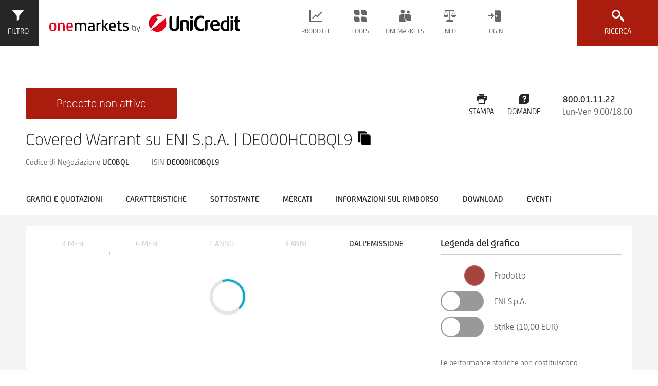

--- FILE ---
content_type: text/html;charset=utf-8
request_url: https://www.investimenti.unicredit.it/it/productpage.html/DE000HC0BQL9
body_size: 24852
content:
<!DOCTYPE html PUBLIC "-//W3C//DTD XHTML 1.0 Strict//EN" "http://www.w3.org/TR/xhtml1/DTD/xhtml1-strict.dtd">
<html class="onemarkets" lang="it_IT">
<head>
	<meta http-equiv="content-type" content="text/html; charset=UTF-8"/>
<meta http-equiv="keywords" content=""/>
<meta http-equiv="description" content="Tutte le informationi riguardanti DE000HC0BQL9 : prezzi in realtime, grafici, dati e indicatori avanzati "/>
<meta property="og:url" content="https://www.investimenti.unicredit.it/HC0BQL">
<meta property="og:type" content="product">
<meta property="og:title" content="DE000HC0BQL9 | Covered Warrant su ENI S.p.A.">
<meta property="og:locale" content="it_IT">
<meta property="fb:app_id" content="1099912670063884">

    <meta name="viewport" content="width=device-width, initial-scale=1, user-scalable=yes"/>
<link rel="stylesheet" type="text/css" href="/etc/designs/onemarkets-relaunch/css/onemarkets.css"/>

    

    

    
    
    <link rel="icon" type="image/vnd.microsoft.icon" href="/etc/designs/onemarkets-relaunch/favicon.ico"/>
    <link rel="shortcut icon" type="image/vnd.microsoft.icon" href="/etc/designs/onemarkets-relaunch/favicon.ico"/>
    
    
    


    <title>DE000HC0BQL9 | Covered Warrant su ENI S.p.A.</title>
    <div class="etracker">

<!-- Copyright (c) 2000-2020 etracker GmbH. All rights reserved. -->
<!-- This material may not be reproduced, displayed, modified or distributed -->
<!-- without the express prior written permission of the copyright holder. -->
<!-- etracker tracklet 5.0 -->
<script type="text/javascript">

var et_pagename = "CQ5:DE000HC0BQL9";


var et_areas = "IT/it";


var et_url = "/it/productpage.html";


var _btNoJquery = true;

</script>
<script id="_etLoader" type="text/javascript" charset="UTF-8" data-block-cookies="true" data-respect-dnt="true" data-secure-code="PEg0Kg" src="//static.etracker.com/code/e.js"></script>
<noscript><link rel="stylesheet" media="all" href="//www.etracker.de/cnt_css.php?et=PEg0Kg&amp;v=4.0&amp;java=n&amp;et_easy=0&amp;et_pagename=&amp;et_areas=&amp;et_ilevel=0&amp;et_target=,0,0,0&amp;et_lpage=0&amp;et_trig=0&amp;et_se=0&amp;et_cust=0&amp;et_basket=&amp;et_url=&amp;et_tag=&amp;et_sub=&amp;et_organisation=&amp;et_demographic="/></noscript>
<!-- etracker tracklet 5.0 end --></div>

</head>


<body class="oh-page oh-productpage">
	

<div class="oh-wrapper oh-grid">
    
    <noscript>
        <div class="noscript-warning">
            <p>Javascript is disabled in your browser. Please enable it for full functionality and experience.</p>
        </div>
    </noscript>
    <div class="cookieDisclaimer">

<div class="oh-cookie-disclaimer" data-enabled="true" data-cookie-key="cookie_disclaimer_it_IT" data-cookie-duration="1">
    <div class="oh-grid-col cookie-content">
        <p>Questo sito utilizza cookie di profilazione di terze parti. Se vuoi saperne di più o negare il consenso <b>a tutti o ad alcuni cookie</b> <a href="/it/header-footer/informativa-cookie.html">clicca qui</a>. Proseguendo la navigazione acconsenti all uso di tutti i cookie .</p>

    </div>
</div></div>

   	

<header class="oh-header">
    <div id="basepageHeaderContainer" class="oh-header-container oh-grid-col oh-grid-col-12" style="top: 0px; width: 100%; height: 88px; z-index: 100; position:fixed; border: 0px; max-width:1922px; margin-left:20px;">
        
        <a href="#" rel="nofollow" class="oh-product-finder-toggle" data-oh-toggle="oh-enhanced-search" onmousedown="_etracker.sendEvent(new et_ClickEvent('Button','search-filter-open'))" title="Enhanced Search">
            <svg class="icon state-default" focusable="false"><use xmlns:xlink="http://www.w3.org/1999/xlink" xlink:href="/etc/designs/onemarkets-relaunch/icons-svg/sprite/sprite.svg#icon-filters"></use></svg>
            <svg class="icon state-close" focusable="false"><use xmlns:xlink="http://www.w3.org/1999/xlink" xlink:href="/etc/designs/onemarkets-relaunch/icons-svg/sprite/sprite.svg#icon-close"></use></svg>
            <span>Filtro</span>
        </a>
        

        <div class="oh-branding">


    
    <a href="https://www.investimenti.unicredit.it" class="oh-logo-si" title="">
        <svg preserveAspectRatio="xMidYMid" class="logo-hvb" style="height:88px;">
            <use xmlns:xlink="http://www.w3.org/1999/xlink" xlink:href="/etc/designs/onemarkets-relaunch/img/logos.svg#logo-onemarkets-landscape"></use>
        </svg>
    </a>
    
		<!-- SI has empty second logo, only first logo and small logo -->
    <a href="https://www.investimenti.unicredit.it" class="oh-logo-si-small" title="">
        <svg preserveAspectRatio="xMidYMid" class="logo-si-small-svg">
            <use xmlns:xlink="http://www.w3.org/1999/xlink" xlink:href="/etc/designs/onemarkets-relaunch/img/logos.svg#logo-unicredit-vertical"></use>
        </svg>
    </a>
	
    
    

</div>


        <div class="navigation">

<nav role="navigation" class="oh-navbar">
    <div class="oh-lang-switch">








</div>

    <a href="#toggle-navigation" rel="nofollow" class="oh-navigation-toggle" data-oh-toggle="oh-navigation">
    <svg class="icon"><use class="state-close "xlink:href="/etc/designs/onemarkets-relaunch/icons-svg/sprite/sprite.svg#icon-close"></use><use class="state-default" xlink:href="/etc/designs/onemarkets-relaunch/icons-svg/sprite/sprite.svg#icon-hamburger"></use></svg>
	</a>
    <ul class="oh-navigation">
        
        <li class="flyout" data-dropdown="menu-items">
            <a href="#" rel="nofollow" class="nav-products" onmousedown="_etracker.sendEvent(new et_ClickEvent('Navigation','Prodotti'))">
                <svg class="icon"><use class="state-default" xlink:href="/etc/designs/onemarkets-relaunch/icons-svg/sprite/sprite.svg#icon-products"></use></svg>
                <span>Prodotti</span>
                <svg class="icon"><use class="state-default" xlink:href="/etc/designs/onemarkets-relaunch/icons-svg/sprite/sprite.svg#icon-arrow-down"></use></svg>
            </a>
            <ul class="menu-items">
                
                    <li>
                        
                            
                            
                                
                                    
                                    
                                        <a href="/it/prodotti/investment-stories.html" onmousedown="_etracker.sendEvent(new et_ClickEvent('Navigation','Nuove Soluzioni di Investimento'))">Nuove Soluzioni di Investimento</a>
                                    
                                
                            
                        
                    </li>
                
                    <li>
                        
                            
                            
                                
                                    
                                    
                                        <a href="/it/prodotti/certificati-di-investimento.html" onmousedown="_etracker.sendEvent(new et_ClickEvent('Navigation','Certificati di Investimento'))">Certificati di Investimento</a>
                                    
                                
                            
                        
                    </li>
                
                    <li>
                        
                            
                            
                                
                                    
                                    
                                        <a href="/it/prodotti/covered-warrant.html" onmousedown="_etracker.sendEvent(new et_ClickEvent('Navigation','Covered Warrant'))">Covered Warrant</a>
                                    
                                
                            
                        
                    </li>
                
                    <li>
                        
                            
                            
                                
                                    
                                    
                                        <a href="/it/prodotti/certificati-a-leva.html" onmousedown="_etracker.sendEvent(new et_ClickEvent('Navigation','Certificati a Leva'))">Certificati a Leva</a>
                                    
                                
                            
                        
                    </li>
                
                    <li>
                        
                            
                            
                                
                                    
                                    
                                        <a href="/it/prodotti/obbligazioni.html" onmousedown="_etracker.sendEvent(new et_ClickEvent('Navigation','Obbligazioni'))">Obbligazioni</a>
                                    
                                
                            
                        
                    </li>
                
                    <li>
                        
                            
                            
                                
                                    
                                    
                                        <a href="/it/prodotti/nuovequotazionienuovicollocamenti.html" onmousedown="_etracker.sendEvent(new et_ClickEvent('Navigation','Nuove Quotazioni e Nuovi Collocamenti'))">Nuove Quotazioni e Nuovi Collocamenti</a>
                                    
                                
                            
                        
                    </li>
                
                    <li>
                        
                            
                            
                                
                                    
                                    
                                        <a href="/it/prodotti/customized-investment-products.html" onmousedown="_etracker.sendEvent(new et_ClickEvent('Navigation','Customized Investment Products'))">Customized Investment Products</a>
                                    
                                
                            
                        
                    </li>
                
                    <li>
                        
                            
                            
                                
                                    
                                    
                                        <a href="/it/prodotti/fondi.html" onmousedown="_etracker.sendEvent(new et_ClickEvent('Navigation','onemarkets Fund'))">onemarkets Fund</a>
                                    
                                
                            
                        
                    </li>
                
                    <li>
                        
                            
                            
                                
                                    
                                    
                                        <a href="/it/prodotti/sub-funds.html" onmousedown="_etracker.sendEvent(new et_ClickEvent('Navigation','I fondi onemarkets in dettaglio'))">I fondi onemarkets in dettaglio</a>
                                    
                                
                            
                        
                    </li>
                
            </ul>
        </li>
        
        <li class="flyout" data-dropdown="menu-items">
            <a href="#" rel="nofollow" class="nav-tools" onmousedown="_etracker.sendEvent(new et_ClickEvent('Navigation','Tools'))">
                <svg class="icon"><use class="state-default" xlink:href="/etc/designs/onemarkets-relaunch/icons-svg/sprite/sprite.svg#icon-tools"></use></svg>
                <span>Tools</span>
                <svg class="icon"><use class="state-default" xlink:href="/etc/designs/onemarkets-relaunch/icons-svg/sprite/sprite.svg#icon-arrow-down"></use></svg>
            </a>
            <ul class="menu-items">
                
                    <li>
                        
                            
                            
                                
                                    
                                    
                                        <a href="/it/tools/calcolatore-covered-warrant.html" onmousedown="_etracker.sendEvent(new et_ClickEvent('Navigation','Calcolatore Covered Warrant'))">Calcolatore Covered Warrant</a>
                                    
                                
                            
                        
                    </li>
                
            </ul>
        </li>
        
        <li class="flyout" data-dropdown="menu-items">
            <a href="#" rel="nofollow" class="nav-service" onmousedown="_etracker.sendEvent(new et_ClickEvent('Navigation','Onemarkets'))">
                <svg class="icon"><use class="state-default" xlink:href="/etc/designs/onemarkets-relaunch/icons-svg/sprite/sprite.svg#icon-service"></use></svg>
                <span>Onemarkets</span>
                <svg class="icon"><use class="state-default" xlink:href="/etc/designs/onemarkets-relaunch/icons-svg/sprite/sprite.svg#icon-arrow-down"></use></svg>
            </a>
            <ul class="menu-items">
                
                    <li>
                        
                            
                            
                                
                                    
                                    
                                        <a href="/it/onemarkets/newsletter.html" onmousedown="_etracker.sendEvent(new et_ClickEvent('Navigation','Ricevi le newsletter'))">Ricevi le newsletter</a>
                                    
                                
                            
                        
                    </li>
                
                    <li>
                        
                            
                            
                                
                                    
                                    
                                        <a href="/it/onemarkets/eventi.html" onmousedown="_etracker.sendEvent(new et_ClickEvent('Navigation','Eventi: dettagli ed iscrizioni'))">Eventi: dettagli ed iscrizioni</a>
                                    
                                
                            
                        
                    </li>
                
                    <li>
                        
                            
                            
                                
                                    
                                    
                                        <a href="/it/onemarkets/onemarkets-tv.html" onmousedown="_etracker.sendEvent(new et_ClickEvent('Navigation','onemarkets-TV guarda i video'))">onemarkets-TV guarda i video</a>
                                    
                                
                            
                        
                    </li>
                
                    <li>
                        
                            
                            
                                
                                    
                                    
                                        <a href="/it/onemarkets/onemarkets-video-formativi.html" onmousedown="_etracker.sendEvent(new et_ClickEvent('Navigation','onemarkets-Video Formativi'))">onemarkets-Video Formativi</a>
                                    
                                
                            
                        
                    </li>
                
                    <li>
                        
                            
                            
                                
                                    
                                    
                                        <a href="/it/onemarkets/formazione-trading.html" onmousedown="_etracker.sendEvent(new et_ClickEvent('Navigation','Formazione Trading Investimenti'))">Formazione Trading Investimenti</a>
                                    
                                
                            
                        
                    </li>
                
                    <li>
                        
                            
                            
                                
                                    
                                    
                                        <a href="/it/onemarkets/formazione-investimenti.html" onmousedown="_etracker.sendEvent(new et_ClickEvent('Navigation','Formazione Investimenti'))">Formazione Investimenti</a>
                                    
                                
                            
                        
                    </li>
                
                    <li>
                        
                            
                            
                                
                                    
                                    
                                        <a href="/it/onemarkets/webinar-categorie.html" onmousedown="_etracker.sendEvent(new et_ClickEvent('Navigation','Scopri Webinar Formativi e novità'))">Scopri Webinar Formativi e novità</a>
                                    
                                
                            
                        
                    </li>
                
            </ul>
        </li>
        
        <li class="flyout" data-dropdown="menu-items">
            <a href="#" rel="nofollow" class="nav-legal" onmousedown="_etracker.sendEvent(new et_ClickEvent('Navigation','Info'))">
                <svg class="icon"><use class="state-default" xlink:href="/etc/designs/onemarkets-relaunch/icons-svg/sprite/sprite.svg#icon-legal"></use></svg>
                <span>Info</span>
                <svg class="icon"><use class="state-default" xlink:href="/etc/designs/onemarkets-relaunch/icons-svg/sprite/sprite.svg#icon-arrow-down"></use></svg>
            </a>
            <ul class="menu-items">
                
                    <li>
                        
                            
                            
                                
                                    
                                    
                                        <a href="/it/info/documentazione.html" onmousedown="_etracker.sendEvent(new et_ClickEvent('Navigation','Documentazione Legale Emissioni'))">Documentazione Legale Emissioni</a>
                                    
                                
                            
                        
                    </li>
                
                    <li>
                        
                            
                            
                                
                                    
                                    
                                        <a href="/it/info/announcements-and-notices.html" onmousedown="_etracker.sendEvent(new et_ClickEvent('Navigation','Avvisi agli investitori'))">Avvisi agli investitori</a>
                                    
                                
                            
                        
                    </li>
                
                    <li>
                        
                            
                            
                                
                                    
                                    
                                        <a href="/it/info/commissioni-agevolate.html" onmousedown="_etracker.sendEvent(new et_ClickEvent('Navigation','Commissioni agevolate'))">Commissioni agevolate</a>
                                    
                                
                            
                        
                    </li>
                
            </ul>
        </li>
        
        

<li class="flyout login" data-dropdown="login-item">
    <a href="#" rel="nofollow" class="nav-login">
        <svg class="icon"><use class="state-default" xlink:href="/etc/designs/onemarkets-relaunch/icons-svg/sprite/sprite.svg#icon-login"></use></svg>
        <span>Login</span>
        <svg class="icon"><use class="state-default" xlink:href="/etc/designs/onemarkets-relaunch/icons-svg/sprite/sprite.svg#icon-arrow-down"></use></svg>
    </a>
    <div class="login-item">
        <div class="login-form-wrapper">
            <form id="login-form-menu" class="form oh-form" action="/content/onemarkets-relaunch-it/it/j_sling_security_check_onemarkets_italy" method="post" enctype="multipart/form-data">
                
                
                <input type="hidden" name="login_page_url" value="https://www.investimenti.unicredit.it/it/onemarkets/login.html">
                
                <input type="hidden" name="resource" value="/it.html">
                <input type="hidden" name="_charset_" value="UTF-8">
                <input type="hidden" name="j_country" value="IT">
                <div class="oh-input oh-grid-col oh-grid-col-4">
                    <label for="username">Username</label>
                    <input name="j_username" type="text" id="username" form="login-form-menu" placeholder="">
                </div>
                <div class="oh-input oh-grid-col oh-grid-col-4">
                    <label for="password">Password</label>
                    <input name="j_password" type="password" id="password" form="login-form-menu" placeholder="">
                </div>
                <div class="oh-input oh-grid-col btn-wrapper">
                    <label for="loginformmenusubmit">&nbsp;</label>
                    <input id="loginformmenusubmit" class="btn btn-submit" type="submit" form="login-form-menu" value="Login">
                </div>
                <div class="oh-input oh-grid-col oh-grid-col-12">
                    
                        
                        
                    
                </div>
                <div class="oh-input oh-grid-col oh-grid-col-12">
                    
                        
                            <a href="/it/onemarkets/registrazione.html" class="cta-link">
                                    Registrati
                                <svg class="cta-icon"><use class="state-default" xlink:href="/etc/designs/onemarkets-relaunch/icons-svg/sprite/sprite.svg#icon-arrow-right-small"></use></svg>
                            </a>
                        
                        
                    
                </div>
                
            </form>
            
        </div>
    </div>
</li>
        
        <li class="flyout oh-lang-switch-mobile">


</li>

    </ul>
</nav></div>


        <a href="#toggle-search" rel="nofollow" class="oh-search-toggle" data-oh-toggle="oh-quicksearch" onmousedown="_etracker.sendEvent(new et_ClickEvent('Button','quick-search-open'))">
            <svg class="icon state-default" focusable="false"><use xmlns:xlink="http://www.w3.org/1999/xlink" xlink:href="/etc/designs/onemarkets-relaunch/icons-svg/sprite/sprite.svg#icon-search"></use></svg>
            <svg class="icon state-close" focusable="false"><use xmlns:xlink="http://www.w3.org/1999/xlink" xlink:href="/etc/designs/onemarkets-relaunch/icons-svg/sprite/sprite.svg#icon-close"></use></svg>
            <span>Ricerca</span>
        </a>
    </div>

    <div class="quick-search quickSearch">

<div class="oh-quicksearch-wrapper">
    <div class="oh-container oh-quicksearch" data-layer="1">
        <div class="h2 headline oh-grid-col oh-grid-col-12">Ricerca prodotti</div>
        <form action="/it.omr-quick-search.html" class="oh-quicksearch-form oh-form" data-suggest-url="/it.omr-suggestions.json">
            <div class="oh-grid-col oh-grid-col-12 input-group">
                <div class="oh-input">
                	
	                	
	                	
	                    	<input type="text" name="query" placeholder="ISIN / Nome / Codice di Negoziazione" class="oh-validate validate-group required" tabindex="0" autocomplete="off">
	                    
                    
                </div>
                <div class="oh-input" style="display:none">
                    <input type="text" name="groupId" tabindex="-1">
                </div>
                <button type="submit" tabindex="0">Ricerca<svg class="icon"><use class="state-default" xlink:href="/etc/designs/onemarkets-relaunch/icons-svg/sprite/sprite.svg#icon-search"></use></svg></button>
                <p class="error-text">Inserire il codice ISIN o il nome del prodotto</p>
            </div>
        </form>
        <div class="oh-quicksearch-results"></div>
    </div>
</div></div>


    
    


<div id="broker-choice" class="popover lightbox broker-choice" data-alert="Attenzione: stai per abbandonare il sito www.investimenti.unicredit.it per accedere ad un sito esterno.">
    <div class="popover-title">Principali broker</div>
    <div class="popover-content">
        <div class="logo-grid">

            
            <div class="logo-box">
                <a href="https://online-retail.unicredit.it/login.htm" onmousedown="_etracker.sendEvent(new et_ClickEvent('brokerchoice-unicredit','#ISIN#-#WKN#'))" data-broker="unicredit">
                    <span>
<img src="/content/dam/onemarkets-relaunch/onemarkets-relaunch-it/onemarkets/IT/Onemarkets/Commissioni_agevolate/old/unicredit-banca.jpg"/></span>
                    <div class="logo-name">UniCredit</div>
                </a>
            </div>
            
            <div class="logo-box">
                <a href="https://www.fineco.it/it/public" onmousedown="_etracker.sendEvent(new et_ClickEvent('brokerchoice-fineco','#ISIN#-#WKN#'))" data-broker="fineco">
                    <span>
<img src="/content/dam/onemarkets-relaunch/onemarkets-relaunch-it/onemarkets/IT/Onemarkets/Commissioni_agevolate/fineco-bank.png"/></span>
                    <div class="logo-name">Fineco</div>
                </a>
            </div>
            
            <div class="logo-box">
                <a href="http://www.directa.it/index.php?l=it&c=home" onmousedown="_etracker.sendEvent(new et_ClickEvent('brokerchoice-directa','#ISIN#-#WKN#'))" data-broker="directa">
                    <span>
<img src="/content/dam/onemarkets-relaunch/onemarkets-relaunch-it/onemarkets/IT/Onemarkets/Commissioni_agevolate/directa-trading.png"/></span>
                    <div class="logo-name">Directa</div>
                </a>
            </div>
            
            <div class="logo-box">
                <a href="https://www.webank.it/webankpub/wbresp/home.do" onmousedown="_etracker.sendEvent(new et_ClickEvent('brokerchoice-webank','#ISIN#-#WKN#'))" data-broker="webank">
                    <span>
<img src="/content/dam/onemarkets-relaunch/onemarkets-relaunch-it/onemarkets/IT/Onemarkets/Commissioni_agevolate/old/webank.jpg"/></span>
                    <div class="logo-name">Webank</div>
                </a>
            </div>
            
            <div class="logo-box">
                <a href="https://www.sella.it/banca-online/privati/index.jsp" onmousedown="_etracker.sendEvent(new et_ClickEvent('brokerchoice-sella','#ISIN#-#WKN#'))" data-broker="sella">
                    <span>
<img src="/content/dam/onemarkets-relaunch/onemarkets-relaunch-it/onemarkets/IT/Onemarkets/Commissioni_agevolate/old/sella.jpg"/></span>
                    <div class="logo-name">Sella          </div>
                </a>
            </div>
            

        </div>
    </div>
</div>

    <div class="search enhancedSearch">

<div class="oh-enhanced-search" data-request-url="/it.omr-search.html" data-filter-url="/it.omr-filter.json" data-product-finder="default" data-immediate-search="false" data-layer="1">
    
<div class="oh-grid-col oh-grid-col-5-3 oh-product-finder">
    
<form id="product-filters" class="oh-product-filters open">
    <div class="scroll-wrapper">
        <div class="navigation-wrapper">
            <button class="toggle-product-finder" type="button" data-id="oh-product-navigation" onmousedown="_etracker.sendEvent(new et_ClickEvent('Filter','Produkte-Tab'))">Prodotti</button>
            <button class="toggle-product-finder active" type="button" onmousedown="_etracker.sendEvent(new et_ClickEvent('Filter','Filter-Tab'))">Filtri</button>
        </div>

        
<a rel="nofollow" class="search-category-trigger open" data-oh-toggle="filters-primary" onmousedown="_etracker.sendEvent(new et_ClickEvent('Filter-Filter','Hauptfilter'))">
    Filtri primari<svg class="icon"><use class="state-default" xlink:href="/etc/designs/onemarkets-relaunch/icons-svg/sprite/sprite.svg#icon-arrow-down"></use></svg>
</a>

<fieldset class="search-category filters-primary open" data-immediate-submit="1">

    <!-- productgroup / Produkttyp -->
    <div class="filter select-filter">
        <label for="productgroup">Tipo di prodotto</label>
        <input type="text" class="dropdown-focushelper" aria-hidden="true" />
        <div class="dropdown as-select searchable" data-dropdown="dropdown-menu">
            <a href="#" rel="nofollow" class="dropdown-toggle" onmousedown="_etracker.sendEvent(new et_ClickEvent('Filter-Filter-Hauptfilter','Produkttyp'))">
                <svg class="icon"><use class="state-default" xlink:href="/etc/designs/onemarkets-relaunch/icons-svg/sprite/sprite.svg#icon-search"></use></svg>
                <span class="dropdown-title">(Tutti)</span>
                <div class="dropdown-search"><input /></div>
            </a>
            <ul id="productgroup-dropdown" class="dropdown-menu" tabindex="-1">
                <li class="option" data-value="all">(Tutti)</li>
            </ul>
            <select id="productgroup" name="productgroup" form="product-filters"><option></option></select>
        </div>
    </div>

    <!-- underlyingType / Basiswerttyp -->
    <div class="filter select-filter">
        <label for="underlyingType">Tipo di sottostante</label>
        <input type="text" class="dropdown-focushelper" aria-hidden="true" />
        <div class="dropdown as-select searchable" data-dropdown="dropdown-menu">
            <a href="#" rel="nofollow" class="dropdown-toggle" onmousedown="_etracker.sendEvent(new et_ClickEvent('Filter-Filter-Hauptfilter','Basiswerttyp'))">
                <svg class="icon"><use class="state-default" xlink:href="/etc/designs/onemarkets-relaunch/icons-svg/sprite/sprite.svg#icon-search"></use></svg>
                <span class="dropdown-title">(Tutti)</span>
                <div class="dropdown-search"><input /></div>
            </a>
            <ul id="underlyingType-dropdown" class="dropdown-menu" tabindex="-1">
                <li class="option" data-value="all">(Tutti)</li>
            </ul>
            <select id="underlyingType" name="underlyingType" form="product-filters"><option></option></select>
        </div>
    </div>

    <!-- underlying / Basiswert -->
    <div class="filter select-filter">
        <label for="underlying">Sottostante</label>
        <input type="text" class="dropdown-focushelper" aria-hidden="true" />
        <div class="dropdown as-select searchable" data-dropdown="dropdown-menu">
            <a href="#" rel="nofollow" class="dropdown-toggle" onmousedown="_etracker.sendEvent(new et_ClickEvent('Filter-Filter-Hauptfilter','Basiswert'))">
                <svg class="icon"><use class="state-default" xlink:href="/etc/designs/onemarkets-relaunch/icons-svg/sprite/sprite.svg#icon-search"></use></svg>
                <span class="dropdown-title">(Tutti)</span>
                <div class="dropdown-search"><input /></div>
            </a>
            <ul id="underlying-dropdown" class="dropdown-menu" tabindex="-1">
                <li class="option" data-value="all">(Tutti)</li>
            </ul>
            <select id="underlying" name="underlying" form="product-filters"><option></option></select>
        </div>
    </div>

    <!-- region / Region -->
    <div class="filter select-filter">
        <label for="region">Regione</label>
        <input type="text" class="dropdown-focushelper" aria-hidden="true" />
        <div class="dropdown as-select searchable" data-dropdown="dropdown-menu">
            <a href="#" rel="nofollow" class="dropdown-toggle" onmousedown="_etracker.sendEvent(new et_ClickEvent('Filter-Filter-Hauptfilter','Region'))">
                <svg class="icon"><use class="state-default" xlink:href="/etc/designs/onemarkets-relaunch/icons-svg/sprite/sprite.svg#icon-search"></use></svg>
                <span class="dropdown-title">(Tutti)</span>
                <div class="dropdown-search"><input /></div>
            </a>
            <ul id="region-dropdown" class="dropdown-menu" tabindex="-1">
                <li class="option" data-value="all">(Tutti)</li>
            </ul>
            <select id="region" name="region" form="product-filters"><option></option></select>
        </div>
    </div>

    <!-- topic / Thema -->
    <div class="filter select-filter">
        <label for="topic">Argomento</label>
        <input type="text" class="dropdown-focushelper" aria-hidden="true" />
        <div class="dropdown as-select searchable" data-dropdown="dropdown-menu">
            <a href="#" rel="nofollow" class="dropdown-toggle" onmousedown="_etracker.sendEvent(new et_ClickEvent('Filter-Filter-Hauptfilter','Thema'))">
                <svg class="icon"><use class="state-default" xlink:href="/etc/designs/onemarkets-relaunch/icons-svg/sprite/sprite.svg#icon-search"></use></svg>
                <span class="dropdown-title">(Tutti)</span>
                <div class="dropdown-search"><input /></div>
            </a>
            <ul id="topic-dropdown" class="dropdown-menu" tabindex="-1">
                <li class="option" data-value="all">(Tutti)</li>
            </ul>
            <select id="topic" name="topic" form="product-filters"><option></option></select>
        </div>
    </div>

    <!-- industry / Branche -->
    <div class="filter select-filter">
        <label for="industry">Settore</label>
        <input type="text" class="dropdown-focushelper" aria-hidden="true" />
        <div class="dropdown as-select searchable" data-dropdown="dropdown-menu">
            <a href="#" rel="nofollow" class="dropdown-toggle" onmousedown="_etracker.sendEvent(new et_ClickEvent('Filter-Filter-Hauptfilter','Branche'))">
                <svg class="icon"><use class="state-default" xlink:href="/etc/designs/onemarkets-relaunch/icons-svg/sprite/sprite.svg#icon-search"></use></svg>
                <span class="dropdown-title">(Tutti)</span>
                <div class="dropdown-search"><input /></div>
            </a>
            <ul id="industry-dropdown" class="dropdown-menu" tabindex="-1">
                <li class="option" data-value="all">(Tutti)</li>
            </ul>
            <select id="industry" name="industry" form="product-filters"><option></option></select>
        </div>
    </div>
</fieldset>


        


<a rel="nofollow" class="search-category-trigger" data-oh-toggle="filters-esg" tabindex="0" onmousedown="_etracker.sendEvent(new et_ClickEvent('Filter-Filter','Esgfilter'))">
    FILTRI RILEVANTI PER SOSTENIBLITÀ<svg class="icon"><use class="state-default" xlink:href="/etc/designs/onemarkets-relaunch/icons-svg/sprite/sprite.svg#icon-arrow-down"></use></svg>
</a>

<fieldset class="search-category filters-esg">
    
        <label class="choice-input filter boolean-filter" for="esgProducts">
            <input type="checkbox" id="esgProducts" name="esgProducts" form="product-filters" tabindex="0" data-initial="false"
                onmousedown="_etracker.sendEvent(new et_ClickEvent('Filter-Filter-Esgfilter','esgProducts'))" onchange="esgProductsToggle()">
            <svg class="icon"><use class="checkmark" xlink:href="/etc/designs/onemarkets-relaunch/icons-svg/sprite/sprite.svg#icon-checkmark"></use></svg>
            <span>Prodotti rilevanti per sostenibilità</span>
        </label>

        <div class="esg-additional-filters">
            <label class="choice-input filter boolean-filter" for="classAProducts">
                <input type="checkbox" id="classAProducts" name="classAProducts" form="product-filters" tabindex="0" data-initial="false"
                onmousedown="_etracker.sendEvent(new et_ClickEvent('Filter-Filter-Esgfilter','classAProducts'))" onchange="classProductsToggle()">
                <svg class="icon"><use class="checkmark" xlink:href="/etc/designs/onemarkets-relaunch/icons-svg/sprite/sprite.svg#icon-checkmark"></use></svg>
                <span>A: con investimenti eco-sostenibili (Tassonomia)</span>
            </label>

            <label class="choice-input filter boolean-filter" for="classBProducts">
                <input type="checkbox" id="classBProducts" name="classBProducts" form="product-filters" tabindex="0" data-initial="false"
                onmousedown="_etracker.sendEvent(new et_ClickEvent('Filter-Filter-Esgfilter','classBProducts'))" onchange="classProductsToggle()">
                <svg class="icon"><use class="checkmark" xlink:href="/etc/designs/onemarkets-relaunch/icons-svg/sprite/sprite.svg#icon-checkmark"></use></svg>
                <span>B: con investimenti sostenibili (secondo SFDR)</span>
            </label>

            <label class="choice-input filter boolean-filter" for="classCProducts">
                <input type="checkbox" id="classCProducts" name="classCProducts" form="product-filters" tabindex="0" data-initial="false"
                onmousedown="_etracker.sendEvent(new et_ClickEvent('Filter-Filter-Esgfilter','classCProducts'))" onchange="classProductsToggle()">
                <svg class="icon"><use class="checkmark" xlink:href="/etc/designs/onemarkets-relaunch/icons-svg/sprite/sprite.svg#icon-checkmark"></use></svg>
                <span>C: con investimenti che considerano “Principali Impatti Negativi” sui fattori di sostenibilità (PAIs)</span>
            </label>
        </div>
    

    <label class="choice-input filter boolean-filter" for="sfdrProducts">
        <input type="checkbox" id="sfdrProducts" name="sfdrProducts" form="product-filters" tabindex="0" data-initial="false"
            onmousedown="_etracker.sendEvent(new et_ClickEvent('Filter-Filter-Esgfilter','sfdrProducts'))" onchange="sfdrProductsToggle()">
        <svg class="icon"><use class="checkmark" xlink:href="/etc/designs/onemarkets-relaunch/icons-svg/sprite/sprite.svg#icon-checkmark"></use></svg>
        <span>Classificazione SFDR</span>
    </label>

    <div class="esg-additional-filters">
        <label class="choice-input filter boolean-filter" for="sfdrClassAProducts">
            <input type="checkbox" id="sfdrClassAProducts" name="sfdrClassAProducts" form="product-filters" tabindex="0" data-initial="false"
            onmousedown="_etracker.sendEvent(new et_ClickEvent('Filter-Filter-Esgfilter','sfdrClassAProducts'))" onchange="sfdrClassProductsToggle()">
            <svg class="icon"><use class="checkmark" xlink:href="/etc/designs/onemarkets-relaunch/icons-svg/sprite/sprite.svg#icon-checkmark"></use></svg>
            <span>Art. 6 fonds</span>
        </label>

        <label class="choice-input filter boolean-filter" for="sfdrClassBProducts">
            <input type="checkbox" id="sfdrClassBProducts" name="sfdrClassBProducts" form="product-filters" tabindex="0" data-initial="false"
            onmousedown="_etracker.sendEvent(new et_ClickEvent('Filter-Filter-Esgfilter','sfdrClassBProducts'))" onchange="sfdrClassProductsToggle()">
            <svg class="icon"><use class="checkmark" xlink:href="/etc/designs/onemarkets-relaunch/icons-svg/sprite/sprite.svg#icon-checkmark"></use></svg>
            <span>Art. 8 fonds</span>
        </label>

        <label class="choice-input filter boolean-filter" for="sfdrClassCProducts">
            <input type="checkbox" id="sfdrClassCProducts" name="sfdrClassCProducts" form="product-filters" tabindex="0" data-initial="false"
            onmousedown="_etracker.sendEvent(new et_ClickEvent('Filter-Filter-Esgfilter','sfdrClassCProducts'))" onchange="sfdrClassProductsToggle()">
            <svg class="icon"><use class="checkmark" xlink:href="/etc/designs/onemarkets-relaunch/icons-svg/sprite/sprite.svg#icon-checkmark"></use></svg>
            <span>Art. 9 fonds</span>
        </label>
    </div>
    <script src="/etc/designs/onemarkets-relaunch/js/esg/esg.js"></script>
</fieldset>


        


<a rel="nofollow" class="search-category-trigger" data-oh-toggle="filters-secondary" tabindex="0" onmousedown="_etracker.sendEvent(new et_ClickEvent('Filter-Filter','Weiterfilter'))">
    Filtri aggiuntivi<svg class="icon"><use class="state-default" xlink:href="/etc/designs/onemarkets-relaunch/icons-svg/sprite/sprite.svg#icon-arrow-down"></use></svg>
</a>

<fieldset class="search-category filters-secondary">
    <label class="choice-input filter boolean-filter" for="zeichnungsProducts">
        <input type="checkbox" id="zeichnungsProducts" name="zeichnungsProducts" form="product-filters" tabindex="0" data-initial="false" onmousedown="_etracker.sendEvent(new et_ClickEvent('Filter-Filter-Weiterfilter','zeichnungsProducts'))">
        <svg class="icon"><use class="checkmark" xlink:href="/etc/designs/onemarkets-relaunch/icons-svg/sprite/sprite.svg#icon-checkmark"></use></svg>
        <span>Solo prodotti in sottoscrizione</span>
    </label>

    <label class="choice-input filter boolean-filter" for="intradayIssued">
        <input type="checkbox" id="intradayIssued" name="intradayIssued" form="product-filters" tabindex="0" data-initial="false" onmousedown="_etracker.sendEvent(new et_ClickEvent('Filter-Filter-Weiterfilter','intradayIssued'))">
        <svg class="icon"><use class="checkmark" xlink:href="/etc/designs/onemarkets-relaunch/icons-svg/sprite/sprite.svg#icon-checkmark"></use></svg>
        <span>Solo prodotti emessi oggi</span>
    </label>

    <div class="filter date-filter">
        <label>Data di Pagamento Finale</label>
        <div class="oh-input">
            <input name="maturityMin" type="text" id="maturityMin" data-max="maturityMax" form="product-filters" placeholder="GG.MM.AAAA" tabindex="0" data-initial="" data-i18n-labels="{&quot;previousMonth&quot;:&quot;Mese precedente&quot;,&quot;nextMonth&quot;:&quot;Mese successivo&quot;,&quot;months&quot;:[&quot;Gennaio&quot;,&quot;Febbraio&quot;,&quot;Marzo&quot;,&quot;Aprile&quot;,&quot;Maggio&quot;,&quot;Giugno&quot;,&quot;Luglio&quot;,&quot;Agosto&quot;,&quot;Settembre&quot;,&quot;Ottobre&quot;,&quot;Novembre&quot;,&quot;Dicembre&quot;],&quot;weekdays&quot;:[&quot;Domenica&quot;,&quot;Luned&igrave;&quot;,&quot;Marted&igrave;&quot;,&quot;Mercoled&igrave;&quot;,&quot;Gioved&igrave;&quot;,&quot;Venerd&igrave;&quot;,&quot;Sabato&quot;],&quot;weekdaysShort&quot;:[&quot;Dom&quot;,&quot;Lun&quot;,&quot;Mar&quot;,&quot;Mer&quot;,&quot;Gio&quot;,&quot;Ven&quot;,&quot;Sab&quot;]}"  onmousedown="_etracker.sendEvent(new et_ClickEvent('Filter-Filter-Weiterfilter','MaturityMin'))">
            <svg class="icon"><use class="state-default" xlink:href="/etc/designs/onemarkets-relaunch/icons-svg/sprite/sprite.svg#icon-calendar"></use></svg>
        </div>
        <div class="oh-input">
            <input name="maturityMax" type="text" id="maturityMax" data-min="maturityMin" form="product-filters" placeholder="GG.MM.AAAA" tabindex="0" data-initial="" data-i18n-labels="{&quot;previousMonth&quot;:&quot;Mese precedente&quot;,&quot;nextMonth&quot;:&quot;Mese successivo&quot;,&quot;months&quot;:[&quot;Gennaio&quot;,&quot;Febbraio&quot;,&quot;Marzo&quot;,&quot;Aprile&quot;,&quot;Maggio&quot;,&quot;Giugno&quot;,&quot;Luglio&quot;,&quot;Agosto&quot;,&quot;Settembre&quot;,&quot;Ottobre&quot;,&quot;Novembre&quot;,&quot;Dicembre&quot;],&quot;weekdays&quot;:[&quot;Domenica&quot;,&quot;Luned&igrave;&quot;,&quot;Marted&igrave;&quot;,&quot;Mercoled&igrave;&quot;,&quot;Gioved&igrave;&quot;,&quot;Venerd&igrave;&quot;,&quot;Sabato&quot;],&quot;weekdaysShort&quot;:[&quot;Dom&quot;,&quot;Lun&quot;,&quot;Mar&quot;,&quot;Mer&quot;,&quot;Gio&quot;,&quot;Ven&quot;,&quot;Sab&quot;]}"  onmousedown="_etracker.sendEvent(new et_ClickEvent('Filter-Filter-Weiterfilter','MaturityMax'))">
            <svg class="icon"><use class="state-default" xlink:href="/etc/designs/onemarkets-relaunch/icons-svg/sprite/sprite.svg#icon-calendar"></use></svg>
        </div>
    </div>

    <label class="choice-input filter boolean-filter" for="maturityOpenEnd">
        <input type="checkbox" id="maturityOpenEnd" name="maturityOpenEnd" form="product-filters" tabindex="0" data-initial="false"  onmousedown="_etracker.sendEvent(new et_ClickEvent('Filter-Filter-Weiterfilter','MaturityOpenEnd'))">
        <svg class="icon"><use class="checkmark" xlink:href="/etc/designs/onemarkets-relaunch/icons-svg/sprite/sprite.svg#icon-checkmark"></use></svg>
        <span>Open End</span>
    </label>

    <div class="filter date-filter">
        <label>Data di Osservazione Finale</label>
        <div class="oh-input">
            <input name="bewertungsTagMin" type="text" id="bewertungsTagMin" data-max="bewertungsTagMax" form="product-filters" placeholder="GG.MM.AAAA" tabindex="0" data-initial="" data-i18n-labels="{&quot;previousMonth&quot;:&quot;Mese precedente&quot;,&quot;nextMonth&quot;:&quot;Mese successivo&quot;,&quot;months&quot;:[&quot;Gennaio&quot;,&quot;Febbraio&quot;,&quot;Marzo&quot;,&quot;Aprile&quot;,&quot;Maggio&quot;,&quot;Giugno&quot;,&quot;Luglio&quot;,&quot;Agosto&quot;,&quot;Settembre&quot;,&quot;Ottobre&quot;,&quot;Novembre&quot;,&quot;Dicembre&quot;],&quot;weekdays&quot;:[&quot;Domenica&quot;,&quot;Luned&igrave;&quot;,&quot;Marted&igrave;&quot;,&quot;Mercoled&igrave;&quot;,&quot;Gioved&igrave;&quot;,&quot;Venerd&igrave;&quot;,&quot;Sabato&quot;],&quot;weekdaysShort&quot;:[&quot;Dom&quot;,&quot;Lun&quot;,&quot;Mar&quot;,&quot;Mer&quot;,&quot;Gio&quot;,&quot;Ven&quot;,&quot;Sab&quot;]}"  onmousedown="_etracker.sendEvent(new et_ClickEvent('Filter-Filter-Weiterfilter','bewertungsTagMax'))">
            <svg class="icon"><use class="state-default" xlink:href="/etc/designs/onemarkets-relaunch/icons-svg/sprite/sprite.svg#icon-calendar"></use></svg>
        </div>
        <div class="oh-input">
            <input name="bewertungsTagMax" type="text" id="bewertungsTagMax" data-min="bewertungsTagMin" form="product-filters" placeholder="GG.MM.AAAA" tabindex="0" data-initial="" data-i18n-labels="{&quot;previousMonth&quot;:&quot;Mese precedente&quot;,&quot;nextMonth&quot;:&quot;Mese successivo&quot;,&quot;months&quot;:[&quot;Gennaio&quot;,&quot;Febbraio&quot;,&quot;Marzo&quot;,&quot;Aprile&quot;,&quot;Maggio&quot;,&quot;Giugno&quot;,&quot;Luglio&quot;,&quot;Agosto&quot;,&quot;Settembre&quot;,&quot;Ottobre&quot;,&quot;Novembre&quot;,&quot;Dicembre&quot;],&quot;weekdays&quot;:[&quot;Domenica&quot;,&quot;Luned&igrave;&quot;,&quot;Marted&igrave;&quot;,&quot;Mercoled&igrave;&quot;,&quot;Gioved&igrave;&quot;,&quot;Venerd&igrave;&quot;,&quot;Sabato&quot;],&quot;weekdaysShort&quot;:[&quot;Dom&quot;,&quot;Lun&quot;,&quot;Mar&quot;,&quot;Mer&quot;,&quot;Gio&quot;,&quot;Ven&quot;,&quot;Sab&quot;]}" onmousedown="_etracker.sendEvent(new et_ClickEvent('Filter-Filter-Weiterfilter','bewertungsTagMin'))">
            <svg class="icon"><use class="state-default" xlink:href="/etc/designs/onemarkets-relaunch/icons-svg/sprite/sprite.svg#icon-calendar"></use></svg>
        </div>
    </div>

    <label class="choice-input filter boolean-filter" for="bewertungsTagOpenEnd">
        <input type="checkbox" id="bewertungsTagOpenEnd" name="bewertungsTagOpenEnd" form="product-filters" tabindex="0" data-initial="false" onmousedown="_etracker.sendEvent(new et_ClickEvent('Filter-Filter-Weiterfilter','bewertungsTagOpenEnd'))">
        <svg class="icon"><use class="checkmark" xlink:href="/etc/designs/onemarkets-relaunch/icons-svg/sprite/sprite.svg#icon-checkmark"></use></svg>
        <span>Open End</span>
    </label>

    <div class="filter select-filter">
        <label for="paymentCurrency">Valuta del prodotto</label>
        <input type="text" class="dropdown-focushelper" aria-hidden="true" tabindex="0">
        <div class="dropdown as-select searchable" data-dropdown="dropdown-menu" data-dropdown-id="dropdown-7" data-initial="all">
            <a href="#" rel="nofollow" class="dropdown-toggle" tabindex="0" onmousedown="_etracker.sendEvent(new et_ClickEvent('Filter-Filter-Weiterfilter','paymentCurrency'))">
                <svg class="icon"><use class="state-default" xlink:href="/etc/designs/onemarkets-relaunch/icons-svg/sprite/sprite.svg#icon-search"></use></svg>
                <span class="dropdown-title">(Tutti)</span>
                <div class="dropdown-search"><input tabindex="0" type="button" value=""></div>
            </a>
            <ul id="paymentCurrency-dropdown" class="dropdown-menu" tabindex="-1">
                <li class="option selected" data-value="all">(Tutti)</li>
            </ul>
            <select id="paymentCurrency" name="paymentCurrency" form="product-filters" tabindex="0"><option value="all"></option></select>
        </div>
    </div>

    <label class="choice-input filter boolean-filter" for="capitalProtected">
        <input type="checkbox" id="capitalProtected" name="capitalProtected" form="product-filters" tabindex="0" data-initial="false" onmousedown="_etracker.sendEvent(new et_ClickEvent('Filter-Filter-Weiterfilter','capitalProtected'))">
        <svg class="icon"><use class="checkmark" xlink:href="/etc/designs/onemarkets-relaunch/icons-svg/sprite/sprite.svg#icon-checkmark"></use></svg>
        <span>Solo prodotti a capitale protetto</span>
    </label>

    <label class="choice-input filter boolean-filter" for="secondaryMarket">
        <input type="checkbox" id="secondaryMarket" name="secondaryMarket" form="product-filters" tabindex="0" data-initial="false" onmousedown="_etracker.sendEvent(new et_ClickEvent('Filter-Filter-Weiterfilter','secondaryMarket'))">
        <svg class="icon"><use class="checkmark" xlink:href="/etc/designs/onemarkets-relaunch/icons-svg/sprite/sprite.svg#icon-checkmark"></use></svg>
        <span>Solo prodotti del mercato primario</span>
    </label>
    <label class="choice-input filter boolean-filter" for="newIssuance">
        <input type="checkbox" id="newIssuance" name="newIssuance" form="product-filters" tabindex="0" data-initial="false" onmousedown="_etracker.sendEvent(new et_ClickEvent('Filter-Filter-Weiterfilter','newIssuance'))">
        <svg class="icon"><use class="checkmark" xlink:href="/etc/designs/onemarkets-relaunch/icons-svg/sprite/sprite.svg#icon-checkmark"></use></svg>
        <span>Solo nuove emissioni</span>
    </label>

    <label class="choice-input filter boolean-filter" for="knockedOutProducts">
        <input type="checkbox" id="knockedOutProducts" name="knockedOutProducts" form="product-filters" tabindex="0" data-initial="false" onmousedown="_etracker.sendEvent(new et_ClickEvent('Filter-Filter-Weiterfilter','knockedOutProducts'))">
        <svg class="icon"><use class="checkmark" xlink:href="/etc/designs/onemarkets-relaunch/icons-svg/sprite/sprite.svg#icon-checkmark"></use></svg>
        <span>Solo prodotti con evento di Knock Out</span>
    </label>

    <div class="filter date-filter">
        <label>Data di Knock Out</label>
        <div class="oh-input">
            <input name="knockoutDateMin" type="text" id="knockoutDateMin" data-max="knockoutDateMax" form="product-filters" placeholder="GG.MM.AAAA" tabindex="0" data-initial="" data-i18n-labels="{&quot;previousMonth&quot;:&quot;Mese precedente&quot;,&quot;nextMonth&quot;:&quot;Mese successivo&quot;,&quot;months&quot;:[&quot;Gennaio&quot;,&quot;Febbraio&quot;,&quot;Marzo&quot;,&quot;Aprile&quot;,&quot;Maggio&quot;,&quot;Giugno&quot;,&quot;Luglio&quot;,&quot;Agosto&quot;,&quot;Settembre&quot;,&quot;Ottobre&quot;,&quot;Novembre&quot;,&quot;Dicembre&quot;],&quot;weekdays&quot;:[&quot;Domenica&quot;,&quot;Luned&igrave;&quot;,&quot;Marted&igrave;&quot;,&quot;Mercoled&igrave;&quot;,&quot;Gioved&igrave;&quot;,&quot;Venerd&igrave;&quot;,&quot;Sabato&quot;],&quot;weekdaysShort&quot;:[&quot;Dom&quot;,&quot;Lun&quot;,&quot;Mar&quot;,&quot;Mer&quot;,&quot;Gio&quot;,&quot;Ven&quot;,&quot;Sab&quot;]}" onmousedown="_etracker.sendEvent(new et_ClickEvent('Filter-Filter-Weiterfilter','knockOutDateMin'))">
            <svg class="icon"><use class="state-default" xlink:href="/etc/designs/onemarkets-relaunch/icons-svg/sprite/sprite.svg#icon-calendar"></use></svg>
        </div>
        <div class="oh-input">
            <input name="knockoutDateMax" type="text" id="knockoutDateMax" data-min="knockoutDateMin" form="product-filters" placeholder="GG.MM.AAAA" tabindex="0" data-initial="" data-i18n-labels="{&quot;previousMonth&quot;:&quot;Mese precedente&quot;,&quot;nextMonth&quot;:&quot;Mese successivo&quot;,&quot;months&quot;:[&quot;Gennaio&quot;,&quot;Febbraio&quot;,&quot;Marzo&quot;,&quot;Aprile&quot;,&quot;Maggio&quot;,&quot;Giugno&quot;,&quot;Luglio&quot;,&quot;Agosto&quot;,&quot;Settembre&quot;,&quot;Ottobre&quot;,&quot;Novembre&quot;,&quot;Dicembre&quot;],&quot;weekdays&quot;:[&quot;Domenica&quot;,&quot;Luned&igrave;&quot;,&quot;Marted&igrave;&quot;,&quot;Mercoled&igrave;&quot;,&quot;Gioved&igrave;&quot;,&quot;Venerd&igrave;&quot;,&quot;Sabato&quot;],&quot;weekdaysShort&quot;:[&quot;Dom&quot;,&quot;Lun&quot;,&quot;Mar&quot;,&quot;Mer&quot;,&quot;Gio&quot;,&quot;Ven&quot;,&quot;Sab&quot;]}" onmousedown="_etracker.sendEvent(new et_ClickEvent('Filter-Filter-Weiterfilter','knockOutDateMax'))">
            <svg class="icon"><use class="state-default" xlink:href="/etc/designs/onemarkets-relaunch/icons-svg/sprite/sprite.svg#icon-calendar"></use></svg>
        </div>
    </div>

    <!-- query / Textsuche -->
    <div class="filter text-filter">
        <div class="oh-input">
            <label for="lname">Ricerca testo</label>
            <input id="lname" name="lname" form="product-filters" type="text" onmousedown="_etracker.sendEvent(new et_ClickEvent('Filter-Filter-Weiterfilter','TextSuche'))">
        </div>
    </div>
</fieldset>

        


<a href="#" rel="nofollow" class="search-category-trigger" data-oh-toggle="filters-misc" tabindex="0">
    Indicatori chiave<svg class="icon"><use class="state-default" xlink:href="/etc/designs/onemarkets-relaunch/icons-svg/sprite/sprite.svg#icon-arrow-down"></use></svg>
</a>
<fieldset class="search-category filters-misc">
    
        <fieldset class="filter range-filter" name="bonusRendite">
            <label>Guadagno Bonus in % p.a.</label>
            <div class="input-group input-pair">
                <div class="oh-input">
                    <input name="bonusRenditeMin" class="oh-validate validate-german-float validate-group" type="text" id="bonusRenditeMin" data-type="min" data-min="-10000" data-max="10000" form="product-filters" tabindex="0" onmousedown="_etracker.sendEvent(new et_ClickEvent('Filter-Filter-Weiterfilter','Guadagno Bonus in % p.a.-Min'))">
                </div>
                <div class="oh-input">
                    <input name="bonusRenditeMax" class="oh-validate validate-german-float validate-group" type="text" id="bonusRenditeMax" data-type="max" data-min="-10000" data-max="10000" form="product-filters" tabindex="0" onmousedown="_etracker.sendEvent(new et_ClickEvent('Filter-Filter-Weiterfilter','Guadagno Bonus in % p.a.-Max'))">
                </div>
            </div>
        </fieldset>
    
        <fieldset class="filter range-filter" name="spuffer">
            <label>Distanza dalla Barriera in %</label>
            <div class="input-group input-pair">
                <div class="oh-input">
                    <input name="spufferMin" class="oh-validate validate-german-float validate-group" type="text" id="spufferMin" data-type="min" data-min="-10000" data-max="10000" form="product-filters" tabindex="0" onmousedown="_etracker.sendEvent(new et_ClickEvent('Filter-Filter-Weiterfilter','Distanza dalla Barriera in %-Min'))">
                </div>
                <div class="oh-input">
                    <input name="spufferMax" class="oh-validate validate-german-float validate-group" type="text" id="spufferMax" data-type="max" data-min="-10000" data-max="10000" form="product-filters" tabindex="0" onmousedown="_etracker.sendEvent(new et_ClickEvent('Filter-Filter-Weiterfilter','Distanza dalla Barriera in %-Max'))">
                </div>
            </div>
        </fieldset>
    
        <fieldset class="filter range-filter" name="abstCap">
            <label>Disatanza dal Cap in %</label>
            <div class="input-group input-pair">
                <div class="oh-input">
                    <input name="abstCapMin" class="oh-validate validate-german-float validate-group" type="text" id="abstCapMin" data-type="min" data-min="-10000" data-max="10000" form="product-filters" tabindex="0" onmousedown="_etracker.sendEvent(new et_ClickEvent('Filter-Filter-Weiterfilter','Disatanza dal Cap in %-Min'))">
                </div>
                <div class="oh-input">
                    <input name="abstCapMax" class="oh-validate validate-german-float validate-group" type="text" id="abstCapMax" data-type="max" data-min="-10000" data-max="10000" form="product-filters" tabindex="0" onmousedown="_etracker.sendEvent(new et_ClickEvent('Filter-Filter-Weiterfilter','Disatanza dal Cap in %-Max'))">
                </div>
            </div>
        </fieldset>
    
        <fieldset class="filter range-filter" name="abstBonusLvlPer">
            <label>Distanza dal Bonus in %</label>
            <div class="input-group input-pair">
                <div class="oh-input">
                    <input name="abstBonusLvlPerMin" class="oh-validate validate-german-float validate-group" type="text" id="abstBonusLvlPerMin" data-type="min" data-min="-10000" data-max="10000" form="product-filters" tabindex="0" onmousedown="_etracker.sendEvent(new et_ClickEvent('Filter-Filter-Weiterfilter','Distanza dal Bonus in %-Min'))">
                </div>
                <div class="oh-input">
                    <input name="abstBonusLvlPerMax" class="oh-validate validate-german-float validate-group" type="text" id="abstBonusLvlPerMax" data-type="max" data-min="-10000" data-max="10000" form="product-filters" tabindex="0" onmousedown="_etracker.sendEvent(new et_ClickEvent('Filter-Filter-Weiterfilter','Distanza dal Bonus in %-Max'))">
                </div>
            </div>
        </fieldset>
    
        <fieldset class="filter range-filter" name="seitwRendite">
            <label>Oscillazioni nel rendimento in % p.a.</label>
            <div class="input-group input-pair">
                <div class="oh-input">
                    <input name="seitwRenditeMin" class="oh-validate validate-german-float validate-group" type="text" id="seitwRenditeMin" data-type="min" data-min="-10000" data-max="10000" form="product-filters" tabindex="0" onmousedown="_etracker.sendEvent(new et_ClickEvent('Filter-Filter-Weiterfilter','Oscillazioni nel rendimento in % p.a.-Min'))">
                </div>
                <div class="oh-input">
                    <input name="seitwRenditeMax" class="oh-validate validate-german-float validate-group" type="text" id="seitwRenditeMax" data-type="max" data-min="-10000" data-max="10000" form="product-filters" tabindex="0" onmousedown="_etracker.sendEvent(new et_ClickEvent('Filter-Filter-Weiterfilter','Oscillazioni nel rendimento in % p.a.-Max'))">
                </div>
            </div>
        </fieldset>
    
        <fieldset class="filter range-filter" name="discountPer">
            <label>Sconto in %</label>
            <div class="input-group input-pair">
                <div class="oh-input">
                    <input name="discountPerMin" class="oh-validate validate-german-float validate-group" type="text" id="discountPerMin" data-type="min" data-min="-10000" data-max="10000" form="product-filters" tabindex="0" onmousedown="_etracker.sendEvent(new et_ClickEvent('Filter-Filter-Weiterfilter','Sconto in %-Min'))">
                </div>
                <div class="oh-input">
                    <input name="discountPerMax" class="oh-validate validate-german-float validate-group" type="text" id="discountPerMax" data-type="max" data-min="-10000" data-max="10000" form="product-filters" tabindex="0" onmousedown="_etracker.sendEvent(new et_ClickEvent('Filter-Filter-Weiterfilter','Sconto in %-Max'))">
                </div>
            </div>
        </fieldset>
    
        <fieldset class="filter range-filter" name="hebel">
            <label>Leva</label>
            <div class="input-group input-pair">
                <div class="oh-input">
                    <input name="hebelMin" class="oh-validate validate-german-float validate-group" type="text" id="hebelMin" data-type="min" data-min="-10000" data-max="10000" form="product-filters" tabindex="0" onmousedown="_etracker.sendEvent(new et_ClickEvent('Filter-Filter-Weiterfilter','Leva-Min'))">
                </div>
                <div class="oh-input">
                    <input name="hebelMax" class="oh-validate validate-german-float validate-group" type="text" id="hebelMax" data-type="max" data-min="-10000" data-max="10000" form="product-filters" tabindex="0" onmousedown="_etracker.sendEvent(new et_ClickEvent('Filter-Filter-Weiterfilter','Leva-Max'))">
                </div>
            </div>
        </fieldset>
    
        <fieldset class="filter range-filter" name="stopLoss">
            <label>enhanced_search_filters_stopLoss</label>
            <div class="input-group input-pair">
                <div class="oh-input">
                    <input name="stopLossMin" class="oh-validate validate-german-float validate-group" type="text" id="stopLossMin" data-type="min" data-min="-10000" data-max="10000" form="product-filters" tabindex="0" onmousedown="_etracker.sendEvent(new et_ClickEvent('Filter-Filter-Weiterfilter','enhanced_search_filters_stopLoss-Min'))">
                </div>
                <div class="oh-input">
                    <input name="stopLossMax" class="oh-validate validate-german-float validate-group" type="text" id="stopLossMax" data-type="max" data-min="-10000" data-max="10000" form="product-filters" tabindex="0" onmousedown="_etracker.sendEvent(new et_ClickEvent('Filter-Filter-Weiterfilter','enhanced_search_filters_stopLoss-Max'))">
                </div>
            </div>
        </fieldset>
    
        <fieldset class="filter range-filter" name="maxRendite">
            <label>Rendimento massimo in % p.a.</label>
            <div class="input-group input-pair">
                <div class="oh-input">
                    <input name="maxRenditeMin" class="oh-validate validate-german-float validate-group" type="text" id="maxRenditeMin" data-type="min" data-min="-10000" data-max="10000" form="product-filters" tabindex="0" onmousedown="_etracker.sendEvent(new et_ClickEvent('Filter-Filter-Weiterfilter','Rendimento massimo in % p.a.-Min'))">
                </div>
                <div class="oh-input">
                    <input name="maxRenditeMax" class="oh-validate validate-german-float validate-group" type="text" id="maxRenditeMax" data-type="max" data-min="-10000" data-max="10000" form="product-filters" tabindex="0" onmousedown="_etracker.sendEvent(new et_ClickEvent('Filter-Filter-Weiterfilter','Rendimento massimo in % p.a.-Max'))">
                </div>
            </div>
        </fieldset>
    
        <fieldset class="filter range-filter" name="abstStrike">
            <label>Distanza dallo Strike in %</label>
            <div class="input-group input-pair">
                <div class="oh-input">
                    <input name="abstStrikeMin" class="oh-validate validate-german-float validate-group" type="text" id="abstStrikeMin" data-type="min" data-min="-10000" data-max="10000" form="product-filters" tabindex="0" onmousedown="_etracker.sendEvent(new et_ClickEvent('Filter-Filter-Weiterfilter','Distanza dallo Strike in %-Min'))">
                </div>
                <div class="oh-input">
                    <input name="abstStrikeMax" class="oh-validate validate-german-float validate-group" type="text" id="abstStrikeMax" data-type="max" data-min="-10000" data-max="10000" form="product-filters" tabindex="0" onmousedown="_etracker.sendEvent(new et_ClickEvent('Filter-Filter-Weiterfilter','Distanza dallo Strike in %-Max'))">
                </div>
            </div>
        </fieldset>
    
        <fieldset class="filter range-filter" name="kupon">
            <label>Coupon in % p.a.</label>
            <div class="input-group input-pair">
                <div class="oh-input">
                    <input name="kuponMin" class="oh-validate validate-german-float validate-group" type="text" id="kuponMin" data-type="min" data-min="-10000" data-max="10000" form="product-filters" tabindex="0" onmousedown="_etracker.sendEvent(new et_ClickEvent('Filter-Filter-Weiterfilter','Coupon in % p.a.-Min'))">
                </div>
                <div class="oh-input">
                    <input name="kuponMax" class="oh-validate validate-german-float validate-group" type="text" id="kuponMax" data-type="max" data-min="-10000" data-max="10000" form="product-filters" tabindex="0" onmousedown="_etracker.sendEvent(new et_ClickEvent('Filter-Filter-Weiterfilter','Coupon in % p.a.-Max'))">
                </div>
            </div>
        </fieldset>
    
        <fieldset class="filter range-filter" name="abstBarrierLevel">
            <label>Distanza dalla Barriera Knock Out in %</label>
            <div class="input-group input-pair">
                <div class="oh-input">
                    <input name="abstBarrierLevelMin" class="oh-validate validate-german-float validate-group" type="text" id="abstBarrierLevelMin" data-type="min" data-min="-10000" data-max="10000" form="product-filters" tabindex="0" onmousedown="_etracker.sendEvent(new et_ClickEvent('Filter-Filter-Weiterfilter','Distanza dalla Barriera Knock Out in %-Min'))">
                </div>
                <div class="oh-input">
                    <input name="abstBarrierLevelMax" class="oh-validate validate-german-float validate-group" type="text" id="abstBarrierLevelMax" data-type="max" data-min="-10000" data-max="10000" form="product-filters" tabindex="0" onmousedown="_etracker.sendEvent(new et_ClickEvent('Filter-Filter-Weiterfilter','Distanza dalla Barriera Knock Out in %-Max'))">
                </div>
            </div>
        </fieldset>
    
        <fieldset class="filter range-filter" name="varRisiko">
            <label>Classificazione del rischio (VaR)</label>
            <div class="input-group input-pair">
                <div class="oh-input">
                    <input name="varRisikoMin" class="oh-validate validate-german-float validate-group" type="text" id="varRisikoMin" data-type="min" data-min="1" data-max="5" form="product-filters" tabindex="0" onmousedown="_etracker.sendEvent(new et_ClickEvent('Filter-Filter-Weiterfilter','Classificazione del rischio (VaR)-Min'))">
                </div>
                <div class="oh-input">
                    <input name="varRisikoMax" class="oh-validate validate-german-float validate-group" type="text" id="varRisikoMax" data-type="max" data-min="1" data-max="5" form="product-filters" tabindex="0" onmousedown="_etracker.sendEvent(new et_ClickEvent('Filter-Filter-Weiterfilter','Classificazione del rischio (VaR)-Max'))">
                </div>
            </div>
        </fieldset>
    
        <fieldset class="filter range-filter" name="riskIndicator">
            <label>Indicatore di Rischio</label>
            <div class="input-group input-pair">
                <div class="oh-input">
                    <input name="riskIndicatorMin" class="oh-validate validate-german-float validate-group" type="text" id="riskIndicatorMin" data-type="min" data-min="1" data-max="7" form="product-filters" tabindex="0" onmousedown="_etracker.sendEvent(new et_ClickEvent('Filter-Filter-Weiterfilter','Indicatore di Rischio-Min'))">
                </div>
                <div class="oh-input">
                    <input name="riskIndicatorMax" class="oh-validate validate-german-float validate-group" type="text" id="riskIndicatorMax" data-type="max" data-min="1" data-max="7" form="product-filters" tabindex="0" onmousedown="_etracker.sendEvent(new et_ClickEvent('Filter-Filter-Weiterfilter','Indicatore di Rischio-Max'))">
                </div>
            </div>
        </fieldset>
    
        <fieldset class="filter range-filter" name="distToStrikePrc">
            <label>Distanza dallo Strike %</label>
            <div class="input-group input-pair">
                <div class="oh-input">
                    <input name="distToStrikePrcMin" class="oh-validate validate-german-float validate-group" type="text" id="distToStrikePrcMin" data-type="min" data-min="-10000" data-max="10000" form="product-filters" tabindex="0" onmousedown="_etracker.sendEvent(new et_ClickEvent('Filter-Filter-Weiterfilter','Distanza dallo Strike %-Min'))">
                </div>
                <div class="oh-input">
                    <input name="distToStrikePrcMax" class="oh-validate validate-german-float validate-group" type="text" id="distToStrikePrcMax" data-type="max" data-min="-10000" data-max="10000" form="product-filters" tabindex="0" onmousedown="_etracker.sendEvent(new et_ClickEvent('Filter-Filter-Weiterfilter','Distanza dallo Strike %-Max'))">
                </div>
            </div>
        </fieldset>
    
        <fieldset class="filter range-filter" name="distToBarrierPrc">
            <label>Distanza dalla Barriera (%)</label>
            <div class="input-group input-pair">
                <div class="oh-input">
                    <input name="distToBarrierPrcMin" class="oh-validate validate-german-float validate-group" type="text" id="distToBarrierPrcMin" data-type="min" data-min="-10000" data-max="10000" form="product-filters" tabindex="0" onmousedown="_etracker.sendEvent(new et_ClickEvent('Filter-Filter-Weiterfilter','Distanza dalla Barriera (%)-Min'))">
                </div>
                <div class="oh-input">
                    <input name="distToBarrierPrcMax" class="oh-validate validate-german-float validate-group" type="text" id="distToBarrierPrcMax" data-type="max" data-min="-10000" data-max="10000" form="product-filters" tabindex="0" onmousedown="_etracker.sendEvent(new et_ClickEvent('Filter-Filter-Weiterfilter','Distanza dalla Barriera (%)-Max'))">
                </div>
            </div>
        </fieldset>
    
        <fieldset class="filter range-filter" name="bonusYield">
            <label>Rendimento Potenziale Bonus %</label>
            <div class="input-group input-pair">
                <div class="oh-input">
                    <input name="bonusYieldMin" class="oh-validate validate-german-float validate-group" type="text" id="bonusYieldMin" data-type="min" data-min="-10000" data-max="10000" form="product-filters" tabindex="0" onmousedown="_etracker.sendEvent(new et_ClickEvent('Filter-Filter-Weiterfilter','Rendimento Potenziale Bonus %-Min'))">
                </div>
                <div class="oh-input">
                    <input name="bonusYieldMax" class="oh-validate validate-german-float validate-group" type="text" id="bonusYieldMax" data-type="max" data-min="-10000" data-max="10000" form="product-filters" tabindex="0" onmousedown="_etracker.sendEvent(new et_ClickEvent('Filter-Filter-Weiterfilter','Rendimento Potenziale Bonus %-Max'))">
                </div>
            </div>
        </fieldset>
    
        <fieldset class="filter range-filter" name="reverseBonusYieldAnnualized">
            <label>Rendimento Potenziale Annuo %</label>
            <div class="input-group input-pair">
                <div class="oh-input">
                    <input name="reverseBonusYieldAnnualizedMin" class="oh-validate validate-german-float validate-group" type="text" id="reverseBonusYieldAnnualizedMin" data-type="min" data-min="-10000" data-max="10000" form="product-filters" tabindex="0" onmousedown="_etracker.sendEvent(new et_ClickEvent('Filter-Filter-Weiterfilter','Rendimento Potenziale Annuo %-Min'))">
                </div>
                <div class="oh-input">
                    <input name="reverseBonusYieldAnnualizedMax" class="oh-validate validate-german-float validate-group" type="text" id="reverseBonusYieldAnnualizedMax" data-type="max" data-min="-10000" data-max="10000" form="product-filters" tabindex="0" onmousedown="_etracker.sendEvent(new et_ClickEvent('Filter-Filter-Weiterfilter','Rendimento Potenziale Annuo %-Max'))">
                </div>
            </div>
        </fieldset>
    
        <fieldset class="filter range-filter" name="delta">
            <label>Delta</label>
            <div class="input-group input-pair">
                <div class="oh-input">
                    <input name="deltaMin" class="oh-validate validate-german-float validate-group" type="text" id="deltaMin" data-type="min" data-min="-10000" data-max="10000" form="product-filters" tabindex="0" onmousedown="_etracker.sendEvent(new et_ClickEvent('Filter-Filter-Weiterfilter','Delta-Min'))">
                </div>
                <div class="oh-input">
                    <input name="deltaMax" class="oh-validate validate-german-float validate-group" type="text" id="deltaMax" data-type="max" data-min="-10000" data-max="10000" form="product-filters" tabindex="0" onmousedown="_etracker.sendEvent(new et_ClickEvent('Filter-Filter-Weiterfilter','Delta-Max'))">
                </div>
            </div>
        </fieldset>
    
        <fieldset class="filter range-filter" name="leverage">
            <label>Leva</label>
            <div class="input-group input-pair">
                <div class="oh-input">
                    <input name="leverageMin" class="oh-validate validate-german-float validate-group" type="text" id="leverageMin" data-type="min" data-min="-10000" data-max="10000" form="product-filters" tabindex="0" onmousedown="_etracker.sendEvent(new et_ClickEvent('Filter-Filter-Weiterfilter','Leva-Min'))">
                </div>
                <div class="oh-input">
                    <input name="leverageMax" class="oh-validate validate-german-float validate-group" type="text" id="leverageMax" data-type="max" data-min="-10000" data-max="10000" form="product-filters" tabindex="0" onmousedown="_etracker.sendEvent(new et_ClickEvent('Filter-Filter-Weiterfilter','Leva-Max'))">
                </div>
            </div>
        </fieldset>
    
        <fieldset class="filter range-filter" name="distToStrikeAbs">
            <label>Distanza dallo Strike</label>
            <div class="input-group input-pair">
                <div class="oh-input">
                    <input name="distToStrikeAbsMin" class="oh-validate validate-german-float validate-group" type="text" id="distToStrikeAbsMin" data-type="min" data-min="-10000" data-max="10000" form="product-filters" tabindex="0" onmousedown="_etracker.sendEvent(new et_ClickEvent('Filter-Filter-Weiterfilter','Distanza dallo Strike-Min'))">
                </div>
                <div class="oh-input">
                    <input name="distToStrikeAbsMax" class="oh-validate validate-german-float validate-group" type="text" id="distToStrikeAbsMax" data-type="max" data-min="-10000" data-max="10000" form="product-filters" tabindex="0" onmousedown="_etracker.sendEvent(new et_ClickEvent('Filter-Filter-Weiterfilter','Distanza dallo Strike-Max'))">
                </div>
            </div>
        </fieldset>
    
        <fieldset class="filter range-filter" name="breakevenPoint">
            <label>Punto di pareggio</label>
            <div class="input-group input-pair">
                <div class="oh-input">
                    <input name="breakevenPointMin" class="oh-validate validate-german-float validate-group" type="text" id="breakevenPointMin" data-type="min" data-min="-10000" data-max="10000" form="product-filters" tabindex="0" onmousedown="_etracker.sendEvent(new et_ClickEvent('Filter-Filter-Weiterfilter','Punto di pareggio-Min'))">
                </div>
                <div class="oh-input">
                    <input name="breakevenPointMax" class="oh-validate validate-german-float validate-group" type="text" id="breakevenPointMax" data-type="max" data-min="-10000" data-max="10000" form="product-filters" tabindex="0" onmousedown="_etracker.sendEvent(new et_ClickEvent('Filter-Filter-Weiterfilter','Punto di pareggio-Max'))">
                </div>
            </div>
        </fieldset>
    
        <fieldset class="filter range-filter" name="intrValue">
            <label>Valore intrinseco</label>
            <div class="input-group input-pair">
                <div class="oh-input">
                    <input name="intrValueMin" class="oh-validate validate-german-float validate-group" type="text" id="intrValueMin" data-type="min" data-min="-10000" data-max="10000" form="product-filters" tabindex="0" onmousedown="_etracker.sendEvent(new et_ClickEvent('Filter-Filter-Weiterfilter','Valore intrinseco-Min'))">
                </div>
                <div class="oh-input">
                    <input name="intrValueMax" class="oh-validate validate-german-float validate-group" type="text" id="intrValueMax" data-type="max" data-min="-10000" data-max="10000" form="product-filters" tabindex="0" onmousedown="_etracker.sendEvent(new et_ClickEvent('Filter-Filter-Weiterfilter','Valore intrinseco-Max'))">
                </div>
            </div>
        </fieldset>
    
        <fieldset class="filter range-filter" name="timeValue">
            <label>Valore temporale</label>
            <div class="input-group input-pair">
                <div class="oh-input">
                    <input name="timeValueMin" class="oh-validate validate-german-float validate-group" type="text" id="timeValueMin" data-type="min" data-min="-10000" data-max="10000" form="product-filters" tabindex="0" onmousedown="_etracker.sendEvent(new et_ClickEvent('Filter-Filter-Weiterfilter','Valore temporale-Min'))">
                </div>
                <div class="oh-input">
                    <input name="timeValueMax" class="oh-validate validate-german-float validate-group" type="text" id="timeValueMax" data-type="max" data-min="-10000" data-max="10000" form="product-filters" tabindex="0" onmousedown="_etracker.sendEvent(new et_ClickEvent('Filter-Filter-Weiterfilter','Valore temporale-Max'))">
                </div>
            </div>
        </fieldset>
    
        <fieldset class="filter range-filter" name="distToCapPrc">
            <label>Distanza dal Cap %</label>
            <div class="input-group input-pair">
                <div class="oh-input">
                    <input name="distToCapPrcMin" class="oh-validate validate-german-float validate-group" type="text" id="distToCapPrcMin" data-type="min" data-min="-10000" data-max="10000" form="product-filters" tabindex="0" onmousedown="_etracker.sendEvent(new et_ClickEvent('Filter-Filter-Weiterfilter','Distanza dal Cap %-Min'))">
                </div>
                <div class="oh-input">
                    <input name="distToCapPrcMax" class="oh-validate validate-german-float validate-group" type="text" id="distToCapPrcMax" data-type="max" data-min="-10000" data-max="10000" form="product-filters" tabindex="0" onmousedown="_etracker.sendEvent(new et_ClickEvent('Filter-Filter-Weiterfilter','Distanza dal Cap %-Max'))">
                </div>
            </div>
        </fieldset>
    
        <fieldset class="filter range-filter" name="distToTriggerPrc">
            <label>Distanza dal Trigger %</label>
            <div class="input-group input-pair">
                <div class="oh-input">
                    <input name="distToTriggerPrcMin" class="oh-validate validate-german-float validate-group" type="text" id="distToTriggerPrcMin" data-type="min" data-min="-10000" data-max="10000" form="product-filters" tabindex="0" onmousedown="_etracker.sendEvent(new et_ClickEvent('Filter-Filter-Weiterfilter','Distanza dal Trigger %-Min'))">
                </div>
                <div class="oh-input">
                    <input name="distToTriggerPrcMax" class="oh-validate validate-german-float validate-group" type="text" id="distToTriggerPrcMax" data-type="max" data-min="-10000" data-max="10000" form="product-filters" tabindex="0" onmousedown="_etracker.sendEvent(new et_ClickEvent('Filter-Filter-Weiterfilter','Distanza dal Trigger %-Max'))">
                </div>
            </div>
        </fieldset>
    
        <fieldset class="filter range-filter" name="elasticity">
            <label>Elasticità</label>
            <div class="input-group input-pair">
                <div class="oh-input">
                    <input name="elasticityMin" class="oh-validate validate-german-float validate-group" type="text" id="elasticityMin" data-type="min" data-min="-10000" data-max="10000" form="product-filters" tabindex="0" onmousedown="_etracker.sendEvent(new et_ClickEvent('Filter-Filter-Weiterfilter','Elasticità-Min'))">
                </div>
                <div class="oh-input">
                    <input name="elasticityMax" class="oh-validate validate-german-float validate-group" type="text" id="elasticityMax" data-type="max" data-min="-10000" data-max="10000" form="product-filters" tabindex="0" onmousedown="_etracker.sendEvent(new et_ClickEvent('Filter-Filter-Weiterfilter','Elasticità-Max'))">
                </div>
            </div>
        </fieldset>
    
        <fieldset class="filter range-filter" name="guaranteedCapitalPrc">
            <label>% Cap. Protetto</label>
            <div class="input-group input-pair">
                <div class="oh-input">
                    <input name="guaranteedCapitalPrcMin" class="oh-validate validate-german-float validate-group" type="text" id="guaranteedCapitalPrcMin" data-type="min" data-min="-10000" data-max="10000" form="product-filters" tabindex="0" onmousedown="_etracker.sendEvent(new et_ClickEvent('Filter-Filter-Weiterfilter','% Cap. Protetto-Min'))">
                </div>
                <div class="oh-input">
                    <input name="guaranteedCapitalPrcMax" class="oh-validate validate-german-float validate-group" type="text" id="guaranteedCapitalPrcMax" data-type="max" data-min="-10000" data-max="10000" form="product-filters" tabindex="0" onmousedown="_etracker.sendEvent(new et_ClickEvent('Filter-Filter-Weiterfilter','% Cap. Protetto-Max'))">
                </div>
            </div>
        </fieldset>
    
        <fieldset class="filter range-filter" name="bonusYieldAnnualized">
            <label>Rendimento Potenziale Annuo %</label>
            <div class="input-group input-pair">
                <div class="oh-input">
                    <input name="bonusYieldAnnualizedMin" class="oh-validate validate-german-float validate-group" type="text" id="bonusYieldAnnualizedMin" data-type="min" data-min="-10000" data-max="10000" form="product-filters" tabindex="0" onmousedown="_etracker.sendEvent(new et_ClickEvent('Filter-Filter-Weiterfilter','Rendimento Potenziale Annuo %-Min'))">
                </div>
                <div class="oh-input">
                    <input name="bonusYieldAnnualizedMax" class="oh-validate validate-german-float validate-group" type="text" id="bonusYieldAnnualizedMax" data-type="max" data-min="-10000" data-max="10000" form="product-filters" tabindex="0" onmousedown="_etracker.sendEvent(new et_ClickEvent('Filter-Filter-Weiterfilter','Rendimento Potenziale Annuo %-Max'))">
                </div>
            </div>
        </fieldset>
    
        <fieldset class="filter range-filter" name="reverseBonusYield">
            <label>Rendimento Potenziale Bonus %</label>
            <div class="input-group input-pair">
                <div class="oh-input">
                    <input name="reverseBonusYieldMin" class="oh-validate validate-german-float validate-group" type="text" id="reverseBonusYieldMin" data-type="min" data-min="-10000" data-max="10000" form="product-filters" tabindex="0" onmousedown="_etracker.sendEvent(new et_ClickEvent('Filter-Filter-Weiterfilter','Rendimento Potenziale Bonus %-Min'))">
                </div>
                <div class="oh-input">
                    <input name="reverseBonusYieldMax" class="oh-validate validate-german-float validate-group" type="text" id="reverseBonusYieldMax" data-type="max" data-min="-10000" data-max="10000" form="product-filters" tabindex="0" onmousedown="_etracker.sendEvent(new et_ClickEvent('Filter-Filter-Weiterfilter','Rendimento Potenziale Bonus %-Max'))">
                </div>
            </div>
        </fieldset>
    
        <fieldset class="filter range-filter" name="var1w">
            <label>Var % 1 sett.</label>
            <div class="input-group input-pair">
                <div class="oh-input">
                    <input name="var1wMin" class="oh-validate validate-german-float validate-group" type="text" id="var1wMin" data-type="min" data-min="-10000" data-max="10000" form="product-filters" tabindex="0" onmousedown="_etracker.sendEvent(new et_ClickEvent('Filter-Filter-Weiterfilter','Var % 1 sett.-Min'))">
                </div>
                <div class="oh-input">
                    <input name="var1wMax" class="oh-validate validate-german-float validate-group" type="text" id="var1wMax" data-type="max" data-min="-10000" data-max="10000" form="product-filters" tabindex="0" onmousedown="_etracker.sendEvent(new et_ClickEvent('Filter-Filter-Weiterfilter','Var % 1 sett.-Max'))">
                </div>
            </div>
        </fieldset>
    
        <fieldset class="filter range-filter" name="var1m">
            <label>Var % 1 mese</label>
            <div class="input-group input-pair">
                <div class="oh-input">
                    <input name="var1mMin" class="oh-validate validate-german-float validate-group" type="text" id="var1mMin" data-type="min" data-min="-10000" data-max="10000" form="product-filters" tabindex="0" onmousedown="_etracker.sendEvent(new et_ClickEvent('Filter-Filter-Weiterfilter','Var % 1 mese-Min'))">
                </div>
                <div class="oh-input">
                    <input name="var1mMax" class="oh-validate validate-german-float validate-group" type="text" id="var1mMax" data-type="max" data-min="-10000" data-max="10000" form="product-filters" tabindex="0" onmousedown="_etracker.sendEvent(new et_ClickEvent('Filter-Filter-Weiterfilter','Var % 1 mese-Max'))">
                </div>
            </div>
        </fieldset>
    
        <fieldset class="filter range-filter" name="var3m">
            <label>Var % 3 mesi</label>
            <div class="input-group input-pair">
                <div class="oh-input">
                    <input name="var3mMin" class="oh-validate validate-german-float validate-group" type="text" id="var3mMin" data-type="min" data-min="-10000" data-max="10000" form="product-filters" tabindex="0" onmousedown="_etracker.sendEvent(new et_ClickEvent('Filter-Filter-Weiterfilter','Var % 3 mesi-Min'))">
                </div>
                <div class="oh-input">
                    <input name="var3mMax" class="oh-validate validate-german-float validate-group" type="text" id="var3mMax" data-type="max" data-min="-10000" data-max="10000" form="product-filters" tabindex="0" onmousedown="_etracker.sendEvent(new et_ClickEvent('Filter-Filter-Weiterfilter','Var % 3 mesi-Max'))">
                </div>
            </div>
        </fieldset>
    
</fieldset>

        
<a rel="nofollow" class="search-category-trigger" data-oh-toggle="display-options">
    Mostra colonne<svg class="icon"><use class="state-default" xlink:href="/etc/designs/onemarkets-relaunch/icons-svg/sprite/sprite.svg#icon-arrow-down"></use></svg>
</a>
<fieldset class="search-category display-options">
</fieldset>
    </div>

    <div class="buttons-wrapper">
        <button class="btn btn-ghost" type="reset" form="product-filters" tabindex="0">Reset</button>
        <button class="btn btn-ghost" type="submit" form="product-filters" data-inactive="1" tabindex="0">Ricerca</button>
    </div>
</form>
    

<form id="product-navigation" class="oh-product-navigation">
    <div class="scroll-wrapper">
        <div class="navigation-wrapper">
            <button class="toggle-product-finder active" type="button" disabled="disabled" onmousedown="_etracker.sendEvent(new et_ClickEvent('Filter','Produkte-Tab'))">Prodotti</button>
            <button class="toggle-product-finder" type="button" data-id="oh-product-filters" onmousedown="_etracker.sendEvent(new et_ClickEvent('Filter','Filter-Tab'))">Filtri</button>
        </div>
        
	       <div class="filter filter-button">
	           <input type="checkbox" id="sp-1" name="zeichnungsProducts" form="product-navigation" value="1" tabindex="0" data-search-term="zeichnungsProducts=1">
	           <label class="btn btn-ghost" for="sp-1">
	               Tutti i prodotti in sottoscrizione
	               <svg class="icon"><use class="state-default" xlink:href="/etc/designs/onemarkets-relaunch/icons-svg/sprite/sprite.svg#icon-arrow-right"></use></svg>
	           </label>
	       </div>
        
        
            <a href="#" rel="nofollow" class="search-category-trigger" data-oh-toggle="Product_Navigation_IT_Certificati" tabindex="0" onmousedown="_etracker.sendEvent(new et_ClickEvent('Filter-Produkte','Certificati'))">
                Certificati<svg class="icon"><use class="state-default" xlink:href="/etc/designs/onemarkets-relaunch/icons-svg/sprite/sprite.svg#icon-arrow-down"></use></svg>
            </a>
            <fieldset class="search-category Product_Navigation_IT_Certificati">
                <ul class="filter-list">
                    
                        
                            
                                <li>
                                    <span class="product-category">Certificati a Capitale Protetto</span>
                                    <ul>
                                        
                                            
                                                
                                                
                                                    <li class="filter">
                                                        <input type="checkbox" id="Cash Collect Protetto" name="Cash Collect Protetto" data-search-term="productgroup=88280347" form="product-navigation" tabindex="0" onmousedown="_etracker.sendEvent(new et_ClickEvent('Filter-Produkte-Certificati a Capitale Protetto','Cash Collect Protetto'))">
                                                        <label for="Cash Collect Protetto">Cash Collect Protetto</label>
                                                    </li>
                                                
                                            
                                        
                                            
                                                
                                                
                                                    <li class="filter">
                                                        <input type="checkbox" id="Protection" name="Protection" data-search-term="productgroup=53225615" form="product-navigation" tabindex="0" onmousedown="_etracker.sendEvent(new et_ClickEvent('Filter-Produkte-Certificati a Capitale Protetto','Protection'))">
                                                        <label for="Protection">Protection</label>
                                                    </li>
                                                
                                            
                                        
                                    </ul>
                                </li>
                            
                            
                            
                        
                    
                        
                            
                                <li>
                                    <span class="product-category">Certificati a Capitale Condizionatamente Protetto</span>
                                    <ul>
                                        
                                            
                                                
                                                    <li>
                                                        <span class="listgroup-header">Bonus Certificate</span>
                                                        <ul>
                                                            
                                                                
                                                                    
                                                                    
                                                                        <li class="filter">
                                                                            <input type="checkbox" id="Bonus Cap" name="Bonus Cap" data-search-term="productgroup=1040" form="product-navigation" tabindex="0" onmousedown="_etracker.sendEvent(new et_ClickEvent('Filter-Produkte-Certificati a Capitale Condizionatamente Protetto-Bonus Certificate','Bonus Cap'))">
                                                                            <label for="Bonus Cap">Bonus Cap</label>
                                                                        </li>
                                                                    
                                                                
                                                            
                                                                
                                                                    
                                                                    
                                                                        <li class="filter">
                                                                            <input type="checkbox" id="Bonus Plus" name="Bonus Plus" data-search-term="productgroup=55040994" form="product-navigation" tabindex="0" onmousedown="_etracker.sendEvent(new et_ClickEvent('Filter-Produkte-Certificati a Capitale Condizionatamente Protetto-Bonus Certificate','Bonus Plus'))">
                                                                            <label for="Bonus Plus">Bonus Plus</label>
                                                                        </li>
                                                                    
                                                                
                                                            
                                                                
                                                                    
                                                                    
                                                                        <li class="filter">
                                                                            <input type="checkbox" id="Reverse Bonus Cap" name="Reverse Bonus Cap" data-search-term="productgroup=63990472" form="product-navigation" tabindex="0" onmousedown="_etracker.sendEvent(new et_ClickEvent('Filter-Produkte-Certificati a Capitale Condizionatamente Protetto-Bonus Certificate','Reverse Bonus Cap'))">
                                                                            <label for="Reverse Bonus Cap">Reverse Bonus Cap</label>
                                                                        </li>
                                                                    
                                                                
                                                            
                                                                
                                                                    
                                                                    
                                                                        <li class="filter">
                                                                            <input type="checkbox" id="Top Bonus" name="Top Bonus" data-search-term="productgroup=53738632" form="product-navigation" tabindex="0" onmousedown="_etracker.sendEvent(new et_ClickEvent('Filter-Produkte-Certificati a Capitale Condizionatamente Protetto-Bonus Certificate','Top Bonus'))">
                                                                            <label for="Top Bonus">Top Bonus</label>
                                                                        </li>
                                                                    
                                                                
                                                            
                                                                
                                                                    
                                                                    
                                                                        <li class="filter">
                                                                            <input type="checkbox" id="Top Bonus Recovery" name="Top Bonus Recovery" data-search-term="productgroup=409523766" form="product-navigation" tabindex="0" onmousedown="_etracker.sendEvent(new et_ClickEvent('Filter-Produkte-Certificati a Capitale Condizionatamente Protetto-Bonus Certificate','Top Bonus Recovery'))">
                                                                            <label for="Top Bonus Recovery">Top Bonus Recovery</label>
                                                                        </li>
                                                                    
                                                                
                                                            
                                                        </ul>
                                                    </li>
                                                
                                                
                                            
                                        
                                            
                                                
                                                    <li>
                                                        <span class="listgroup-header">Cash Collect (tutti)</span>
                                                        <ul>
                                                            
                                                                
                                                                    
                                                                    
                                                                        <li class="filter">
                                                                            <input type="checkbox" id="Cash Collect" name="Cash Collect" data-search-term="productgroup=53738624" form="product-navigation" tabindex="0" onmousedown="_etracker.sendEvent(new et_ClickEvent('Filter-Produkte-Certificati a Capitale Condizionatamente Protetto-Cash Collect (tutti)','Cash Collect'))">
                                                                            <label for="Cash Collect">Cash Collect</label>
                                                                        </li>
                                                                    
                                                                
                                                            
                                                                
                                                                    
                                                                    
                                                                        <li class="filter">
                                                                            <input type="checkbox" id="Cash Collect Airbag" name="Cash Collect Airbag" data-search-term="productgroup=235714426" form="product-navigation" tabindex="0" onmousedown="_etracker.sendEvent(new et_ClickEvent('Filter-Produkte-Certificati a Capitale Condizionatamente Protetto-Cash Collect (tutti)','Cash Collect Airbag'))">
                                                                            <label for="Cash Collect Airbag">Cash Collect Airbag</label>
                                                                        </li>
                                                                    
                                                                
                                                            
                                                                
                                                                    
                                                                    
                                                                        <li class="filter">
                                                                            <input type="checkbox" id="Cash Collect All Coupon" name="Cash Collect All Coupon" data-search-term="productgroup=408349421" form="product-navigation" tabindex="0" onmousedown="_etracker.sendEvent(new et_ClickEvent('Filter-Produkte-Certificati a Capitale Condizionatamente Protetto-Cash Collect (tutti)','Cash Collect All Coupon'))">
                                                                            <label for="Cash Collect All Coupon">Cash Collect All Coupon</label>
                                                                        </li>
                                                                    
                                                                
                                                            
                                                                
                                                                    
                                                                    
                                                                        <li class="filter">
                                                                            <input type="checkbox" id="Cash Collect Autocallable" name="Cash Collect Autocallable" data-search-term="productgroup=88280257" form="product-navigation" tabindex="0" onmousedown="_etracker.sendEvent(new et_ClickEvent('Filter-Produkte-Certificati a Capitale Condizionatamente Protetto-Cash Collect (tutti)','Cash Collect Autocallable'))">
                                                                            <label for="Cash Collect Autocallable">Cash Collect Autocallable</label>
                                                                        </li>
                                                                    
                                                                
                                                            
                                                                
                                                                    
                                                                    
                                                                        <li class="filter">
                                                                            <input type="checkbox" id="Cash Collect Autocallable Step Down" name="Cash Collect Autocallable Step Down" data-search-term="productgroup=222040147" form="product-navigation" tabindex="0" onmousedown="_etracker.sendEvent(new et_ClickEvent('Filter-Produkte-Certificati a Capitale Condizionatamente Protetto-Cash Collect (tutti)','Cash Collect Autocallable Step Down'))">
                                                                            <label for="Cash Collect Autocallable Step Down">Cash Collect Autocallable Step Down</label>
                                                                        </li>
                                                                    
                                                                
                                                            
                                                                
                                                                    
                                                                    
                                                                        <li class="filter">
                                                                            <input type="checkbox" id="Cash Collect Low Barrier" name="Cash Collect Low Barrier" data-search-term="productgroup=362904866" form="product-navigation" tabindex="0" onmousedown="_etracker.sendEvent(new et_ClickEvent('Filter-Produkte-Certificati a Capitale Condizionatamente Protetto-Cash Collect (tutti)','Cash Collect Low Barrier'))">
                                                                            <label for="Cash Collect Low Barrier">Cash Collect Low Barrier</label>
                                                                        </li>
                                                                    
                                                                
                                                            
                                                                
                                                                    
                                                                    
                                                                        <li class="filter">
                                                                            <input type="checkbox" id="Cash Collect Maxi Premio" name="Cash Collect Maxi Premio" data-search-term="productgroup=200260319" form="product-navigation" tabindex="0" onmousedown="_etracker.sendEvent(new et_ClickEvent('Filter-Produkte-Certificati a Capitale Condizionatamente Protetto-Cash Collect (tutti)','Cash Collect Maxi Premio'))">
                                                                            <label for="Cash Collect Maxi Premio">Cash Collect Maxi Premio</label>
                                                                        </li>
                                                                    
                                                                
                                                            
                                                                
                                                                    
                                                                    
                                                                        <li class="filter">
                                                                            <input type="checkbox" id="Cash Collect Worst Of" name="Cash Collect Worst Of" data-search-term="productgroup=81053417" form="product-navigation" tabindex="0" onmousedown="_etracker.sendEvent(new et_ClickEvent('Filter-Produkte-Certificati a Capitale Condizionatamente Protetto-Cash Collect (tutti)','Cash Collect Worst Of'))">
                                                                            <label for="Cash Collect Worst Of">Cash Collect Worst Of</label>
                                                                        </li>
                                                                    
                                                                
                                                            
                                                                
                                                                    
                                                                    
                                                                        <li class="filter">
                                                                            <input type="checkbox" id="Fixed Cash Collect" name="Fixed Cash Collect" data-search-term="productgroup=200260290" form="product-navigation" tabindex="0" onmousedown="_etracker.sendEvent(new et_ClickEvent('Filter-Produkte-Certificati a Capitale Condizionatamente Protetto-Cash Collect (tutti)','Fixed Cash Collect'))">
                                                                            <label for="Fixed Cash Collect">Fixed Cash Collect</label>
                                                                        </li>
                                                                    
                                                                
                                                            
                                                        </ul>
                                                    </li>
                                                
                                                
                                            
                                        
                                            
                                                
                                                
                                                    <li class="filter">
                                                        <input type="checkbox" id="Credit Linked Certificate" name="Credit Linked Certificate" data-search-term="productgroup=80568452" form="product-navigation" tabindex="0" onmousedown="_etracker.sendEvent(new et_ClickEvent('Filter-Produkte-Certificati a Capitale Condizionatamente Protetto','Credit Linked Certificate'))">
                                                        <label for="Credit Linked Certificate">Credit Linked Certificate</label>
                                                    </li>
                                                
                                            
                                        
                                            
                                                
                                                
                                                    <li class="filter">
                                                        <input type="checkbox" id="Express Certificate" name="Express Certificate" data-search-term="productgroup=1050" form="product-navigation" tabindex="0" onmousedown="_etracker.sendEvent(new et_ClickEvent('Filter-Produkte-Certificati a Capitale Condizionatamente Protetto','Express Certificate'))">
                                                        <label for="Express Certificate">Express Certificate</label>
                                                    </li>
                                                
                                            
                                        
                                            
                                                
                                                
                                                    <li class="filter">
                                                        <input type="checkbox" id="Twin Win" name="Twin Win" data-search-term="productgroup=1080" form="product-navigation" tabindex="0" onmousedown="_etracker.sendEvent(new et_ClickEvent('Filter-Produkte-Certificati a Capitale Condizionatamente Protetto','Twin Win'))">
                                                        <label for="Twin Win">Twin Win</label>
                                                    </li>
                                                
                                            
                                        
                                    </ul>
                                </li>
                            
                            
                            
                        
                    
                        
                            
                                <li>
                                    <span class="product-category">Certificati Senza Protezione</span>
                                    <ul>
                                        
                                            
                                                
                                                
                                                    <li class="filter">
                                                        <input type="checkbox" id="Altri certificati" name="Altri certificati" data-search-term="productgroup=210432172" form="product-navigation" tabindex="0" onmousedown="_etracker.sendEvent(new et_ClickEvent('Filter-Produkte-Certificati Senza Protezione','Altri certificati'))">
                                                        <label for="Altri certificati">Altri certificati</label>
                                                    </li>
                                                
                                            
                                        
                                            
                                                
                                                
                                                    <li class="filter">
                                                        <input type="checkbox" id="Benchmark" name="Benchmark" data-search-term="productgroup=1060" form="product-navigation" tabindex="0" onmousedown="_etracker.sendEvent(new et_ClickEvent('Filter-Produkte-Certificati Senza Protezione','Benchmark'))">
                                                        <label for="Benchmark">Benchmark</label>
                                                    </li>
                                                
                                            
                                        
                                            
                                                
                                                
                                                    <li class="filter">
                                                        <input type="checkbox" id="Tracker Open End" name="Tracker Open End" data-search-term="productgroup=404656994" form="product-navigation" tabindex="0" onmousedown="_etracker.sendEvent(new et_ClickEvent('Filter-Produkte-Certificati Senza Protezione','Tracker Open End'))">
                                                        <label for="Tracker Open End">Tracker Open End</label>
                                                    </li>
                                                
                                            
                                        
                                    </ul>
                                </li>
                            
                            
                            
                        
                    
                </ul>
            </fieldset>
        
            <a href="#" rel="nofollow" class="search-category-trigger" data-oh-toggle="Product_Navigation_IT_CoveredWarrant" tabindex="0" onmousedown="_etracker.sendEvent(new et_ClickEvent('Filter-Produkte','Covered Warrant'))">
                Covered Warrant<svg class="icon"><use class="state-default" xlink:href="/etc/designs/onemarkets-relaunch/icons-svg/sprite/sprite.svg#icon-arrow-down"></use></svg>
            </a>
            <fieldset class="search-category Product_Navigation_IT_CoveredWarrant">
                <ul class="filter-list">
                    
                        
                            
                                <li>
                                    <span class="product-category">Covered Warrant</span>
                                    <ul>
                                        
                                            
                                                
                                                
                                                    <li class="filter">
                                                        <input type="checkbox" id="Covered Warrant Call" name="Covered Warrant Call" data-search-term="productgroup=1000" form="product-navigation" tabindex="0" onmousedown="_etracker.sendEvent(new et_ClickEvent('Filter-Produkte-Covered Warrant','Covered Warrant Call'))">
                                                        <label for="Covered Warrant Call">Covered Warrant Call</label>
                                                    </li>
                                                
                                            
                                        
                                            
                                                
                                                
                                                    <li class="filter">
                                                        <input type="checkbox" id="Covered Warrant Put" name="Covered Warrant Put" data-search-term="productgroup=135982048" form="product-navigation" tabindex="0" onmousedown="_etracker.sendEvent(new et_ClickEvent('Filter-Produkte-Covered Warrant','Covered Warrant Put'))">
                                                        <label for="Covered Warrant Put">Covered Warrant Put</label>
                                                    </li>
                                                
                                            
                                        
                                    </ul>
                                </li>
                            
                            
                            
                        
                    
                </ul>
            </fieldset>
        
            <a href="#" rel="nofollow" class="search-category-trigger" data-oh-toggle="Product_Navigation_IT_CertificatiLeva" tabindex="0" onmousedown="_etracker.sendEvent(new et_ClickEvent('Filter-Produkte','Certificati a Leva'))">
                Certificati a Leva<svg class="icon"><use class="state-default" xlink:href="/etc/designs/onemarkets-relaunch/icons-svg/sprite/sprite.svg#icon-arrow-down"></use></svg>
            </a>
            <fieldset class="search-category Product_Navigation_IT_CertificatiLeva">
                <ul class="filter-list">
                    
                        
                            
                            
                            
                                <li class="filter">
                                    <input type="checkbox" id="Benchmark a leva fissa - Indici a leva_2_0" name="Benchmark a leva fissa - Indici a leva_2_0" data-search-term="productgroup=139019581" form="product-navigation" tabindex="0" onmousedown="_etracker.sendEvent(new et_ClickEvent('Filter-Produkte','Benchmark a leva fissa - Indici a leva'))">
                                    <label for="Benchmark a leva fissa - Indici a leva_2_0">Benchmark a leva fissa - Indici a leva</label>
                                </li>
                            
                        
                    
                        
                            
                                <li>
                                    <span class="product-category">Turbo (tutti) Long</span>
                                    <ul>
                                        
                                            
                                                
                                                
                                                    <li class="filter">
                                                        <input type="checkbox" id="Turbo Long" name="Turbo Long" data-search-term="productgroup=1010" form="product-navigation" tabindex="0" onmousedown="_etracker.sendEvent(new et_ClickEvent('Filter-Produkte-Turbo (tutti) Long','Turbo Long'))">
                                                        <label for="Turbo Long">Turbo Long</label>
                                                    </li>
                                                
                                            
                                        
                                            
                                                
                                                
                                                    <li class="filter">
                                                        <input type="checkbox" id="Turbo Open End Long" name="Turbo Open End Long" data-search-term="productgroup=119266318" form="product-navigation" tabindex="0" onmousedown="_etracker.sendEvent(new et_ClickEvent('Filter-Produkte-Turbo (tutti) Long','Turbo Open End Long'))">
                                                        <label for="Turbo Open End Long">Turbo Open End Long</label>
                                                    </li>
                                                
                                            
                                        
                                    </ul>
                                </li>
                            
                            
                            
                        
                    
                        
                            
                                <li>
                                    <span class="product-category">Turbo (tutti) Short</span>
                                    <ul>
                                        
                                            
                                                
                                                
                                                    <li class="filter">
                                                        <input type="checkbox" id="Turbo Open End Short" name="Turbo Open End Short" data-search-term="productgroup=119266319" form="product-navigation" tabindex="0" onmousedown="_etracker.sendEvent(new et_ClickEvent('Filter-Produkte-Turbo (tutti) Short','Turbo Open End Short'))">
                                                        <label for="Turbo Open End Short">Turbo Open End Short</label>
                                                    </li>
                                                
                                            
                                        
                                            
                                                
                                                
                                                    <li class="filter">
                                                        <input type="checkbox" id="Turbo Short" name="Turbo Short" data-search-term="productgroup=1020" form="product-navigation" tabindex="0" onmousedown="_etracker.sendEvent(new et_ClickEvent('Filter-Produkte-Turbo (tutti) Short','Turbo Short'))">
                                                        <label for="Turbo Short">Turbo Short</label>
                                                    </li>
                                                
                                            
                                        
                                    </ul>
                                </li>
                            
                            
                            
                        
                    
                </ul>
            </fieldset>
        
            <a href="#" rel="nofollow" class="search-category-trigger" data-oh-toggle="Product_Navigation_IT_Obbligazioni" tabindex="0" onmousedown="_etracker.sendEvent(new et_ClickEvent('Filter-Produkte','Obbligazioni'))">
                Obbligazioni<svg class="icon"><use class="state-default" xlink:href="/etc/designs/onemarkets-relaunch/icons-svg/sprite/sprite.svg#icon-arrow-down"></use></svg>
            </a>
            <fieldset class="search-category Product_Navigation_IT_Obbligazioni">
                <ul class="filter-list">
                    
                        
                            
                            
                            
                                <li class="filter">
                                    <input type="checkbox" id="Obbligazioni Equity linked_3_0" name="Obbligazioni Equity linked_3_0" data-search-term="productgroup=143220563" form="product-navigation" tabindex="0" onmousedown="_etracker.sendEvent(new et_ClickEvent('Filter-Produkte','Obbligazioni Equity linked'))">
                                    <label for="Obbligazioni Equity linked_3_0">Obbligazioni Equity linked</label>
                                </li>
                            
                        
                    
                        
                            
                            
                            
                                <li class="filter">
                                    <input type="checkbox" id="Obbligazioni Premiere Bond_3_1" name="Obbligazioni Premiere Bond_3_1" data-search-term="productgroup=109076382" form="product-navigation" tabindex="0" onmousedown="_etracker.sendEvent(new et_ClickEvent('Filter-Produkte','Obbligazioni Premiere Bond'))">
                                    <label for="Obbligazioni Premiere Bond_3_1">Obbligazioni Premiere Bond</label>
                                </li>
                            
                        
                    
                        
                            
                            
                            
                                <li class="filter">
                                    <input type="checkbox" id="Obbligazioni Tasso fisso_3_2" name="Obbligazioni Tasso fisso_3_2" data-search-term="productgroup=143220560" form="product-navigation" tabindex="0" onmousedown="_etracker.sendEvent(new et_ClickEvent('Filter-Produkte','Obbligazioni Tasso fisso'))">
                                    <label for="Obbligazioni Tasso fisso_3_2">Obbligazioni Tasso fisso</label>
                                </li>
                            
                        
                    
                        
                            
                            
                            
                                <li class="filter">
                                    <input type="checkbox" id="Obbligazioni Tasso misto_3_3" name="Obbligazioni Tasso misto_3_3" data-search-term="productgroup=143220562" form="product-navigation" tabindex="0" onmousedown="_etracker.sendEvent(new et_ClickEvent('Filter-Produkte','Obbligazioni Tasso misto'))">
                                    <label for="Obbligazioni Tasso misto_3_3">Obbligazioni Tasso misto</label>
                                </li>
                            
                        
                    
                        
                            
                            
                            
                                <li class="filter">
                                    <input type="checkbox" id="Obbligazioni Tasso variabile_3_4" name="Obbligazioni Tasso variabile_3_4" data-search-term="productgroup=143220561" form="product-navigation" tabindex="0" onmousedown="_etracker.sendEvent(new et_ClickEvent('Filter-Produkte','Obbligazioni Tasso variabile'))">
                                    <label for="Obbligazioni Tasso variabile_3_4">Obbligazioni Tasso variabile</label>
                                </li>
                            
                        
                    
                        
                            
                            
                            
                                <li class="filter">
                                    <input type="checkbox" id="Obbligazioni UniCredit in negoziazione diretta_3_5" name="Obbligazioni UniCredit in negoziazione diretta_3_5" data-search-term="productgroup=369018834" form="product-navigation" tabindex="0" onmousedown="_etracker.sendEvent(new et_ClickEvent('Filter-Produkte','Obbligazioni UniCredit in negoziazione diretta'))">
                                    <label for="Obbligazioni UniCredit in negoziazione diretta_3_5">Obbligazioni UniCredit in negoziazione diretta</label>
                                </li>
                            
                        
                    
                </ul>
            </fieldset>
        
    </div>
</form>
</div>      

    <div class="oh-search-results-wrapper">
        <div class="oh-search-results">
            <div class="scroll-wrapper default-message">
                <div class="scroll-wrapper-container">
                    <div class="h3 results-heading"><p><strong>Trova il prodotto con il motore di ricerca!</strong></p><p>&nbsp;</p><p><strong><em>Breve Guida</em></strong></p><p>La ricerca semplice nella sezione &ldquo;Prodotti&rdquo; consente di visualizzare gli strumenti selezionando una particolare tipologia di prodotto.</p><p>E&rsquo; possibile effettuare una ricerca avanzata nella sezione &ldquo;Filtri&rdquo;, selezionando l&rsquo;attivit&agrave; sottostante di interesse nei &ldquo;Filtri primari&rdquo;. Attraverso i &ldquo;Filtri Aggiuntivi&rdquo; puoi migliorare la ricerca includendo ad esempio solo i prodotti di nuova emissione, in sottoscrizione o in scadenza, oppure fare una ricerca libera per testo.</p><p>Puoi personalizzare le informazioni visualizzate, cliccando su &ldquo;Mostra colonne&rdquo;, cliccando sull&rsquo;icona per aggiungere o togliere ciascun elemento. Per visualizzare a schermo intero i risultati, puoi cliccare sull&rsquo;icona &ldquo;&lt;&lt;&rdquo; accanto al filtro. Puoi agire sulle frecce &ldquo;&lt;&rdquo; e &ldquo;&gt;&rdquo; per scorrere i risultati. E&rsquo; possibile scaricare la tua ricerca in excel cliccando sull&rsquo;icona in alto a destra &ldquo;report excel&rdquo;.</p><p>Puoi accedere in ogni momento al motore di ricerca cliccando sull&rsquo;icona in alto a sinistra.</p></div>
                </div>
            </div>
        </div>
        <button class="collapse-toggle" title="Mostra/nascondi filtri di ricerca" tabindex="0">
            <svg class="icon-filter"><use class="state-default" xlink:href="/etc/designs/onemarkets-relaunch/icons-svg/sprite/sprite.svg#icon-filters"></use></svg>
            <svg class="icon-toggle"><use class="state-default" xlink:href="/etc/designs/onemarkets-relaunch/icons-svg/sprite/sprite.svg#icon-darrow-right"></use></svg>
        </button>
    </div>

</div></div>

    
</header>

	
<div role="banner">
</div>
	<div style="padding-top: 88px;">
	    <section>
	        
	        
<section class="content productPageContent">

<section>

    <h2 class="hidden">Informazioni sul prodotto</h2>
    


<div class="oh-container oh-product-header">
    
        
        
            <div class="oh-product-inactive">Prodotto non attivo</div>
        
        
    

    
<div class="oh-product-contact">
    <span class="phone" itemprop="telephone"><a href="tel:800011122" tabindex="-1">800.01.11.22 </a></span>
    <span class="opening-hours">Lun-Ven 9.00/18.00</span>
</div>


    



    <div class="oh-product-functions dropdown">
        <button class="dropdown-toggle">
            <span class="dropdown-title">Azioni</span>
        </button>
        <ul class="dropdown-menu hide-first">
            <li class="option">
                <span>Azioni</span>
            </li>
            <li class="option">
                <a class="oh-product-pdf" href="#dropdown">
                    <svg class="icon"><use class="state-default" xlink:href="/etc/designs/onemarkets-relaunch/icons-svg/sprite/sprite.svg#icon-print"></use></svg>
                    <span>Stampa</span>
                </a>
            </li>
                   
            	<li class="option">
                	<a href="#dropdown" class="oh-lightbox" data-featherlight="#contact-form" data-subtitle="<span>Covered Warrant su ENI S.p.A. | DE000HC0BQL9">
                	    <svg class="icon"><use class="state-default" xlink:href="/etc/designs/onemarkets-relaunch/icons-svg/sprite/sprite.svg#icon-question"></use></svg>
                    	<span>Domande</span>
                	</a>
            	</li>
            
        </ul>
    </div>

    <div id="contact-form" class="popover lightbox">
        <h3 class="popover-title">Richiesta</h3>
        <div class="popover-content">
            <form id="contactform" class="form oh-form" action="/bin/onemarkets-relaunch/contact" method="post" onsubmit="return validate_captcha();">
                <div class="oh-grid-col success-message"><p>Grazie, la Sua richiesta è stata inviata con successo.</p></div>
                <div class="oh-grid-col error-message"><p>Si è verificato un errore nell'invio della richiesta. Si prega di riprovare più tardi, grazie.</p></div>

                <div class="oh-input oh-grid-col odd">
                    <label for="first-name">Nome</label>
                    <input name="first-name" type="text" id="first-name" form="contactform"  placeholder=""/>
                </div>
                <div class="oh-input oh-grid-col even">
                    <label for="last-name">Cognome</label>
                    <input name="last-name" type="text" id="last-name" form="contactform"  placeholder=""/>
                </div>
                <div class="oh-input oh-grid-col odd">
                    <label for="email" class="required">Indirizzo Email</label>
                    <input name="email" type="text"  class="oh-validate validate-email required" id="email" form="contactform" placeholder=""/>
                    <p class="error-text">Si prega di inserire un indirizzo email valido, grazie.</p>
                </div>
                <div class="oh-input oh-grid-col even">
                    <label for="message" class="required">Domanda</label>
                    <textarea name="message" class="oh-validate required" id="message" form="contactform"></textarea>
                    <p class="error-text">Si prega di compilare tutti i campi obbligatori</p>
                </div>

                <div class="oh-input oh-grid-col odd">
                	<!-- Captcha -->
                    <div class="oh-content-section">
                        <div class="oh-grid-col oh-grid-col-12">
                            <div id="captcha-product-page" class="g-recaptcha" data-sitekey="6Lc6qS8UAAAAAKOhU8wnqMIC8safqMlEEbwAt1zQ"></div>
                        </div>
                    </div>
                </div>

                <div class="oh-input oh-grid-col odd btn-wrapper">
                    <input type="hidden" name="_charset_" value="UTF-8" />
                    <input type="hidden" name="isin" value="DE000HC0BQL9"/>
                    <input type="hidden" name="productName" value="Covered Warrant su ENI S.p.A. | DE000HC0BQL9" />
                    <input type="hidden" name="recipient" value="info.investimenti@unicredit.it" />
                    <input id="contactformsubmit" readonly class="btn btn-submit" form="contactform" value="Invia richiesta"/>
                </div>

            </form>
        </div>
    </div>

    



    <div class="oh-header-name oh-grid-col oh-grid-col-12">
        <h1>Covered Warrant su ENI S.p.A. | DE000HC0BQL9
          
	          <svg xmlns="http://www.w3.org/2000/svg" xmlns:xlink="http://www.w3.org/1999/xlink" version="1.1" viewBox="-30 -30 90 90" width="28" height="28" onclick="copyToClipboard('DE000HC0BQL9')" role="img" aria-label="copy-isin">
				<g xmlns="http://www.w3.org/2000/svg" id="white_copy">
					<path class="inline-icon" d="M44.346-9.512c6.262,0,11.339,5.077,11.339,11.338v59.528H10.331c-6.261,0-11.338-5.078-11.338-11.341   V-9.512H44.346z M21.671-29.354c6.261,0,11.338,5.076,11.338,11.338v2.834H-6.677v56.694h-5.669   c-6.261,0-11.339-5.077-11.339-11.339v-59.527H21.671z"></path>
				</g>	
			</svg>
          
        </h1>
        <p class="subheading">
            
            <span class="wkn">
                Codice di Negoziazione <strong>UC0BQL</strong>
            </span>
            
            
            <span class="isin">
                ISIN <strong>DE000HC0BQL9</strong>
            </span>
            
        </p>
        <script src="/etc/designs/onemarkets-relaunch/js/modules/clipboard.js"></script>
    </div>

    
    
    



<div class="oh-product-anchor-navigation dropdown"
    data-dropdown="dropdown-menu" data-html2canvas-ignore="true">
    <button class="dropdown-toggle">
        <span class="dropdown-title">choose_category_label</span>
    </button>
    <ul class="dropdown-menu hide-first"
        data-anchor-navigation="1">
        <li class="option">choose_category_label</li>
        
        <li class="option"><a href="#trading-information-intlink">Grafici e Quotazioni</a></li>
        
        <li class="option"><a href="#master-data-intlink">Caratteristiche</a></li>
        
        <li class="option"><a href="#product-underlying">Sottostante</a></li>
        
        <li class="option"><a href="#listing-information">Mercati</a></li>
        
        <li class="option"><a href="#redemption-information-intlink">Informazioni sul rimborso</a></li>
        
        <li class="option"><a href="#downloads-intlink">Download</a></li>
        
        <li class="option"><a href="#events-intlink">Eventi</a></li>
        
    </ul>
</div>
    
</div>



    
        
        
        	
	            <h2 class="hidden">Grafici e Quotazioni</h2>
	            
	
	            
	
	            
	                


<div class="oh-container-wrapper oh-product-chart-wrapper">
    <div class="oh-container oh-product-chart" data-print="true" data-print-handler="chart">
        <div class="oh-box-wrapper">
            <div class="oh-grid-col oh-grid-col-12-8 oh-box">
                <div class="dropdown" data-dropdown="dropdown-menu">
                    <a href="#" class="dropdown-toggle">
                        <span class="meta-title">Periodo di tempo</span>
                        <span class="dropdown-title">Dall'emissione</span>
                    </a>
                    <ul class="dropdown-menu">
                        
                        <li class="option "><a href="#chart-rescale" title="3 Mesi">3 Mesi</a></li>
                        <li class="option "><a href="#chart-rescale" title="6 Mesi">6 Mesi</a></li>
                        <li class="option "><a href="#chart-rescale" title="1 Anno">1 Anno</a></li>
                        <li class="option "><a href="#chart-rescale" title="3 Anni">3 Anni</a></li>
                        <li class="option selected"><a href="#chart-rescale" data-chart-scale="max" title="Dall'emissione">Dall'emissione</a></li>
                    </ul>
                </div>

                <div class="chart-container" data-chart-src="/bin/onemarkets-relaunch/multi-chartdata.csv?isin=DE000HC0BQL9&underlyings=IT0003132476&underlyingsIds=147136&start=20220928&end=20230615&extras=10&exchange=MTAA&tradingStartTime=09:05&tradingEndTime=17:30&underlyingCurrency=EUR" data-chart-i18n="{&quot;months&quot;:[&quot;Gennaio&quot;,&quot;Febbraio&quot;,&quot;Marzo&quot;,&quot;Aprile&quot;,&quot;Maggio&quot;,&quot;Giugno&quot;,&quot;Luglio&quot;,&quot;Agosto&quot;,&quot;Settembre&quot;,&quot;Ottobre&quot;,&quot;Novembre&quot;,&quot;Dicembre&quot;],&quot;weekdays&quot;:[&quot;Domenica&quot;,&quot;Luned&igrave;&quot;,&quot;Marted&igrave;&quot;,&quot;Mercoled&igrave;&quot;,&quot;Gioved&igrave;&quot;,&quot;Venerd&igrave;&quot;,&quot;Sabato&quot;],&quot;shortMonths&quot;:[&quot;Gen&quot;,&quot;Feb&quot;,&quot;Mar&quot;,&quot;Apr&quot;,&quot;Mag&quot;,&quot;Giu&quot;,&quot;Lug&quot;,&quot;Ago&quot;,&quot;Set&quot;,&quot;Ott&quot;,&quot;Nov&quot;,&quot;Dic&quot;]}"></div>
                <div class="highcharts-error">Valori storici non disponibili</div>
                <p class="chart-annotation print">
                    Le performance storiche non costituiscono un'indicazione affidabile riguardo alle performance future.
                </p>
            </div>
            <div class="oh-grid-col oh-grid-col-12-4 oh-box oh-product-chart-options">
                <h3>Legenda del grafico</h3>
                <ul class="buttons toggle">
                    
                        <li>
                            <div class="onoffswitch static" data-chart-color="#AA1C0D" data-chart-isin="DE000HC0BQL9" data-chart-units="EUR" data-chart-tooltip="1" data-underlying="false" data-barrier="false">
                                <input id="chart-legend-0" name="chart-legend-0" type="checkbox" checked="checked" disabled="disabled"/>
                                <label for="chart-legend-0"></label><span data-chart-name="Prodotto">Prodotto</span>
                            </div>
                        </li>
                    
                        <li>
                            <div class="onoffswitch " data-chart-color="#388BCA" data-chart-isin="IT0003132476" data-chart-units="EUR" data-chart-tooltip="1" data-underlying="true" data-barrier="false">
                                <input id="chart-legend-1" name="chart-legend-1" type="checkbox"  />
                                <label for="chart-legend-1"></label><span data-chart-name="Sottostante">ENI S.p.A.</span>
                            </div>
                        </li>
                    
                        <li>
                            <div class="onoffswitch " data-chart-color="#BFCB30" data-chart-isin="IT0003132476" data-chart-units="EUR" data-chart-tooltip="0" data-underlying="false" data-barrier="true">
                                <input id="chart-legend-2" name="chart-legend-2" type="checkbox"  />
                                <label for="chart-legend-2"></label><span data-chart-name="Strike">Strike (10,00&nbsp;EUR)</span>
                            </div>
                        </li>
                    
                </ul>
                <p class="chart-annotation">
                    Le performance storiche non costituiscono un'indicazione affidabile riguardo alle performance future.
                </p>
            </div>
        </div>
    </div>
</div>



	            
	            
			

            <div class="oh-container oh-product-details">
                <h2 class="hidden">Dettagli del prodotto</h2>

                
                    



<div id="master-data-intlink" class="oh-grid-col oh-grid-col-12-8 oh-box oh-label-value-wrapper">
    <h3>Caratteristiche</h3>
    <ul class="oh-label-value">
        
        
        <li>
            
                
                
                    <span class="label">ISIN</span>
                
            
            <span class="value">DE000HC0BQL9</span>
        </li>
        
        <li>
            
                
                
                    <span class="label">Emittente</span>
                
            
            <span class="value">UniCredit Bank GmbH</span>
        </li>
        
        <li>
            
                
                
                    <span class="label">Tipo di prodotto</span>
                
            
            <span class="value">Covered Warrant Call</span>
        </li>
        
        <li>
            
                
                
                    <span class="label">Tipo di esercizio</span>
                
            
            <span class="value">Americano</span>
        </li>
        
        <li>
            
                
                
                    <span class="label">Divisa di negoziazione</span>
                
            
            <span class="value">EUR</span>
        </li>
        
        <li>
            
                
                
                    <span class="label">Strike</span>
                
            
            <span class="value">10,00&nbsp;EUR</span>
        </li>
        
        <li>
            
                
                
                    <span class="label">Multiplo</span>
                
            
            <span class="value">0,100</span>
        </li>
        
        <li>
            
                
                
                    <span class="label">Data di Regolamento</span>
                
            
            <span class="value">30.09.2022</span>
        </li>
        
        <li>
            
                
                
                    <span class="label">Data di Osservazione Finale</span>
                
            
            <span class="value">14.06.2023</span>
        </li>
        
        <li>
            
                
                
                    <span class="label">Data di pagamento finale</span>
                
            
            <span class="value">21.06.2023</span>
        </li>
        
        <li>
            
                
                
                    <span class="label">Prezzo di vendita iniziale</span>
                
            
            <span class="value">0,15&nbsp;EUR</span>
        </li>
        
        <li>
            
                
                
                    <span class="label">Tipo</span>
                
            
            <span class="value">Call</span>
        </li>
        
        <li>
            
                
                
                    <span class="label">Scadenza</span>
                
            
            <span class="value">15.06.2023</span>
        </li>
        
        <li>
            
                
                
                    <span class="label">Codice telefonico</span>
                
            
            <span class="value">311617017</span>
        </li>
        
        <li>
            
                
                
                    <span class="label">Parità</span>
                
            
            <span class="value">10,000000 : 1</span>
        </li>
        
        <li>
            
                
                
                    <span class="label">Preferenze di sostenibilità</span>
                
            
            <span class="value">-</span>
        </li>
        
        
    </ul>
</div>





                

                
                    
                        
                            



<div id="product-underlying" class="oh-grid-col oh-grid-col-6-4 oh-box oh-product-underlying">
    <h3>Sottostante</h3>
    <ul class="oh-label-value">
        
        <li>
            <span class="label">
                
                    
                    
                    Nome del sottostante
                    
                
            </span>
            <span class="value">ENI S.p.A.</span>
        </li>
        
        <li>
            <span class="label">
                
                    
                    
                    ISIN
                    
                
            </span>
            <span class="value">IT0003132476</span>
        </li>
        
        <li>
            <span class="label">
                
                    
                    
                    Prezzo
                    
                
            </span>
            <span class="value">16,72 EUR</span>
        </li>
        
        <li>
            <span class="label">
                
                    
                    
                    Variazione
                    
                
            </span>
            <span class="value direction up">+1,79 %</span>
        </li>
        
        <li>
            <span class="label">
                
                    
                    
                    Data
                    
                
            </span>
            <span class="value">14.01.2026</span>
        </li>
        
        <li>
            <span class="label">
                
                    
                    
                    Ora
                    
                
            </span>
            <span class="value">17:35&nbsp;</span>
        </li>
        
        <li>
            <span class="label">
                
                    
                    
                    Aggiornamento
                    
                
            </span>
            <span class="value">In tempo reale</span>
        </li>
        
    </ul>
    <ul class="oh-linklist">
        <li><a href="/it/productpage.omr-redirect.html/147136" class="cta-link " title="">
            Dettagli sul sottostante <svg class="icon"><use class="state-default" xlink:href="/etc/designs/onemarkets-relaunch/icons-svg/sprite/sprite.svg#icon-arrow-right-small"></use></svg>
        </a></li>
        
    </ul>
</div>



                        
                        
                    
                
                
                
                
                
                    


<h2 class="hidden">Avviso importante sulla negoziabilità nel mercato secondario</h2>
<div class="oh-grid-col oh-grid-col-12 oh-box oh-infotext">
    <h3>Avviso importante sulla negoziabilità nel mercato secondario</h3>
    <div class="content text-warning">
        <p>
            <font color="#000000">In situazioni di mercato eccezionali o in caso di interruzioni tecniche, la disponibilità dei sistemi di trading elettronico può essere limitata o interrotta. In condizioni di mercato eccezionali o in caso di fluttuazioni estreme dei prezzi dei titoli, i prezzi di acquisto o di vendita non vengono regolarmente quotati. Di conseguenza, dovete aspettarvi che non sarete in grado di vendere il vostro titolo sul mercato ad un prezzo adeguato in ogni situazione.</font>
        </p>
    </div>
</div>




                
                
                <!-- SekundÃ¤rmarktprodukt, synthetic-underlying -->
                
              
                
                
                
                
                
                
                

                <!-- Listing Information -->
                
                    


<div id="listing-information" class="oh-product-listing-information oh-grid-col oh-grid-col-12 oh-box">
    <h3>Mercati</h3>
    <table class="responsive">
        <tr>
            <th>Mercato - Segmento</th>
            <th>Orario di negoziazione</th>
            <th>Primo giorno di negoziazione</th>
            <th>Ultimo giorno di negoziazione</th>
            
                <th>Codice di negoziazione</th>
            
            <th>Lotto minimo</th>
        </tr>
        
            <tr>
                <td>Borsa Italiana - SeDeX</td>
                <td>09:05 - 17:30</td>
                <td>28.09.2022</td>
                <td>12.06.2023</td>
                
                    <td>UC0BQL</td>
                
                <td>1000</td>
            </tr>
        
    </table>
</div>


                

                

                

				                

                
                    
                    
                        <!-- product inactive -->
                        


<div id="redemption-information-intlink" class="oh-grid-col oh-grid-col-6-8 oh-box oh-label-value-wrapper oh-product-redemption">
    <h3>Informazioni sul rimborso</h3>
    <ul class="oh-label-value">
        
            <li>
                <span class="label">Data di Osservazione Finale</span>
                <span class="value">14.06.2023</span>
            </li>
        
        
            <li>
                
                    
                    
                        <span class="label">Fixing finale</span>
                    
                
                <span class="value">12,986&nbsp;EUR</span>
            </li>
        
        
            <li>
                <span class="label">Data di pagamento</span>
                <span class="value">21.06.2023</span>
            </li>
        
        
            <li>
                <span class="label">Importo di Liquidazione</span>
                <span class="value">0,2986&nbsp;EUR</span>
            </li>
        
        
        
        
        
    </ul>
</div>


                    
                

                

				
	 			
                

                
                    




<div id="downloads-intlink" data-tracking-id="DE000HC0BQL9" class="oh-grid-col oh-grid-col-6-4 oh-box oh-product-downloads">
    <h3>Download</h3>
    


<ul class="oh-linklist downloads">
    
        <li>
            
                
                    <a href="/content/onemarkets-relaunch-it/it/productpage.pdf?document=FT_DE000HC0BQL9.pdf" data-tracking-action="" target="_blank"><span class="file-type">PDF</span><span class="link-label">Condizioni Definitive</span></a>
                
                
            
        </li>
    
        <li>
            
                
                    <a href="/content/onemarkets-relaunch-it/it/productpage.pdf?document=FTS_EN_DE000HC0BQL9.pdf" data-tracking-action="" target="_blank"><span class="file-type">PDF</span><span class="link-label">Sommario - en</span></a>
                
                
            
        </li>
    
        <li>
            
                
                    <a href="/content/onemarkets-relaunch-it/it/productpage.pdf?document=FTS_IT_DE000HC0BQL9.pdf" data-tracking-action="" target="_blank"><span class="file-type">PDF</span><span class="link-label">Sommario - it</span></a>
                
                
            
        </li>
    
        <li>
            
                
                    <a href="/content/onemarkets-relaunch-it/it/productpage.pdf?document=SECURITY_DESCRIPTION_501637785.pdf" data-tracking-action="" target="_blank"><span class="file-type">PDF</span><span class="link-label">Nota Informativa</span></a>
                
                
            
        </li>
    
        <li>
            
                
                    <a href="/content/onemarkets-relaunch-it/it/productpage.pdf?document=SECURITY_DESCRIPTION_SUPPLEMENT_503923610.pdf" data-tracking-action="" target="_blank"><span class="file-type">PDF</span><span class="link-label">Supplemento del 09.05.2022</span></a>
                
                
            
        </li>
    
        <li>
            
                
                    <a href="/content/onemarkets-relaunch-it/it/productpage.pdf?document=SECURITY_DESCRIPTION_SUPPLEMENT_528746177.pdf" data-tracking-action="" target="_blank"><span class="file-type">PDF</span><span class="link-label">Supplemento del 12.09.2022</span></a>
                
                
            
        </li>
    
        <li>
            
                
                    <a href="/content/onemarkets-relaunch-it/it/productpage.pdf?document=REGISTRATION_DOCUMENT_475464884.pdf" data-tracking-action="" target="_blank"><span class="file-type">PDF</span><span class="link-label">Documento di Registrazione</span></a>
                
                
            
        </li>
    
        <li>
            
                
                    <a href="/content/onemarkets-relaunch-it/it/productpage.pdf?document=REGISTRATION_DOCUMENT_SUPPLEMENT_497603529.pdf" data-tracking-action="" target="_blank"><span class="file-type">PDF</span><span class="link-label">Supplemento del 30.03.2022</span></a>
                
                
            
        </li>
    
        <li>
            
                
                    <a href="/content/onemarkets-relaunch-it/it/productpage.pdf?document=MIFID_COSTS_DE000HC0BQL9.pdf" data-tracking-action="" target="_blank"><span class="file-type">PDF</span><span class="link-label">Dati storici sui costi</span></a>
                
                
            
        </li>
    
</ul>

</div>


                

                

                
                    


<div id="events-intlink">
    <div class="oh-grid-col oh-grid-col-12 oh-box oh-product-table oh-product-events large">
        <h3>Eventi</h3>

        <table>
            <tr>
                <th>Data</th>
                <th>Evento</th>
                <th>ISIN del Sottostante</th>
                <th class="static">Variazione</th>
                <th class="static">Valore prima del cambiamento</th>
                <th class="static">Valore di riferimento</th>
            </tr>
            
                <tr>
                    <td>21.06.2023</td>
                    <td>Regolamento</td>
                    <td>-</td>
                    <td>Rimborso</td>
                    <td>-</td>
                    <td>0,2986 EUR</td>
                </tr>
            
                <tr>
                    <td>14.06.2023</td>
                    <td>Fixing finale</td>
                    <td>IT0003132476</td>
                    <td>Valore alla Data di Osservazione</td>
                    <td>-</td>
                    <td>12,986 EUR</td>
                </tr>
            
        </table>

        
    </div>

    <div class="oh-grid-col oh-grid-col-12 oh-box oh-product-table oh-product-events small">
        <h3>Eventi</h3>

        <table class="responsive">
            <tr>
                <th>Data</th>
                <th>Evento</th>
                <th>ISIN del Sottostante</th>
                <th class="static">Variazione</th>
                <th class="static">Valore prima del cambiamento</th>
                <th class="static">Valore di riferimento</th>
            </tr>
            
                <tr>
                    <td>21.06.2023</td>
                    <td>Regolamento</td>
                    <td>-</td>
                    
                        
                        
                            <td>Rimborso</td>
                            <td>-</td>
                            <td>0,2986 EUR</td>
                        
                    
                </tr>
            
                <tr>
                    <td>14.06.2023</td>
                    <td>Fixing finale</td>
                    <td>IT0003132476</td>
                    
                        
                        
                            <td>Valore alla Data di Osservazione</td>
                            <td>-</td>
                            <td>12,986 EUR</td>
                        
                    
                </tr>
            
        </table>
        
    </div>
</div>

                
            </div>

            

            

            


            <div class="oh-container oh-product-details">
                
            </div>

            <!-- synthetic-underlying -->
            


            <div class="oh-container oh-product-details">
                
                    <div class="oh-quotes-disclaimer">


<div class="oh-grid-col oh-grid-col-12 oh-box">
    <h3>Disclaimer</h3>
    <p class="oh-quotes-disclaimer-text">La presente pagina è dedicata a strumenti finanziari a complessità molto elevata a capitale condizionatamente protetto, non protetto o non garantito così come a certificati a capitale protetto. Prima di ogni investimento leggere il Prospetto di Base, i relativi supplementi al Prospetto di Base, le Condizioni Definitive e il Documento Contenente le Informazioni Chiave (Key Information Document - KID) disponibili sul sito www.investimenti.unicredit.it. La presente pagina ha finalità pubblicitarie ed è pubblicata da UniCredit Bank GmbH Succursale di Milano, membro del Gruppo UniCredit. UniCredit Bank GmbH Succursale di Milano è soggetto regolato dalla Banca Centrale Europea, Banca d’Italia, Commissione Nazionale per le Società e la Borsa e Bafin. UniCredit Client Solutions è un marchio registrato da UniCredit S.p.A.. Gli strumenti finanziari emessi da UniCredit Bank GmbH sono negoziati sul CERT-X di EuroTLX o SeDeX-MTF di Borsa Italiana.
Le quotazioni degli strumenti emessi da UniCredit S.p.A. e UniCredit Bank GmbH esposti in questa pagina sono aggiornati in tempo reale e calcolati sui dati effettivi di mercato. I prezzi riportati del sottostante, gli indicatori, le altre informazioni e i dati riportati in pagina sono a scopo illustrativo, non rappresentano un dato ufficiale di mercato e possono essere aggiornati con uno scarto temporale di oltre 20 minuti. I prezzi, i dati e gli indicatori sono stati elaborati internamente o ottenuti da fonti ritenute affidabili; tuttavia, in quest’ultimo caso, tali dati, informazioni e indicatori non sono stati verificati direttamente da UniCredit Bank GmbH Succursale di Milano o da altro soggetto da quest’ultimo autorizzato e, pertanto, né UniCredit Bank GmbH Succursale di Milano, né altra società del gruppo UniCredit, né i suoi dipendenti o agenti assumono qualsivoglia responsabilità, né prestano alcuna garanzia, esplicita o implicita, in relazione alla correttezza, all’accuratezza, alla completezza o all’idoneità delle quotazioni, dati e/o indicatori sopra riportati, né di qualsiasi valutazione fondata sugli stessi. Si invita, pertanto, l’investitore che intenda effettuare una qualsiasi operazione relativa a strumenti finanziari aventi come sottostante le attività sopra indicate a verificare, prima di qualsiasi investimento, i prezzi degli strumenti finanziari e di tali attività sui mercati di riferimento al fine di verificare i prezzi aggiornati e i termini dell’operazione stessa.</p>
</div></div>

                
            </div>


        
    
</section></section>

	    </section>
    </div>
    

<footer>
    <div class="oh-footer-nav-wrapper">
        <div class="oh-container oh-footer-nav">
            <nav>
                <ul>
                    
                        <li class="oh-grid-col">


<div class="heading h4">Prodotti</div>
<ul>
    
    <li>
        


<a href="/it/prodotti/certificati-di-investimento.html" target='_blank'>Certificati di Investimento</a>
    </li>
    
    <li>
        


<a href="/it/prodotti/covered-warrant.html" target='_blank'>Covered Warrant</a>
    </li>
    
    <li>
        


<a href="/it/prodotti/certificati-a-leva.html" target='_blank'>Certificati a Leva</a>
    </li>
    
    <li>
        


<a href="/it/prodotti/obbligazioni.html" target='_blank'>Obbligazioni</a>
    </li>
    
    <li>
        


<a href="https://www.investimenti.unicredit.it/it/prodotti/nuovequotazionienuovicollocamenti.html" target='_blank'>Nuove Quotazioni e Nuovi Collocamenti</a>
    </li>
    
</ul>
</li>

                    
                        <li class="oh-grid-col">


<div class="heading h4">Tools</div>
<ul>
    
    <li>
        


<a href="/it/tools/calcolatore-covered-warrant.html" target='_blank'>Calcolatore Covered Warrant</a>
    </li>
    
</ul>
</li>

                    
                        <li class="oh-grid-col">


<div class="heading h4">Info</div>
<ul>
    
    <li>
        


<a href="/it/header-footer/contatti.html" target='_blank'>Contatti</a>
    </li>
    
    <li>
        


<a href="/it/info/documentazione.html" target='_blank'>Documentazione</a>
    </li>
    
    <li>
        


<a href="/it/info/announcements-and-notices.html" target='_blank'>Avvisi</a>
    </li>
    
    <li>
        


<a href="/it/info/commissioni-agevolate.html" target='_blank'>Commissioni agevolate</a>
    </li>
    
</ul>
</li>

                    
                        <li class="oh-grid-col">


<div class="heading h4">onemarkets</div>
<ul>
    
    <li>
        


<a href="/it/onemarkets/newsletter.html" target='_blank'>Newsletter</a>
    </li>
    
    <li>
        


<a href="/it/onemarkets/eventi.html" target='_blank'>Eventi</a>
    </li>
    
    <li>
        


<a href="/it/onemarkets/multimedia/onemarkets-tv.html" target='_blank'>onemarkets TV</a>
    </li>
    
    <li>
        


<a href="https://www.investimenti.unicredit.it/it/onemarkets/multimedia/onemarkets-video-formativi.html" target='_blank'>onemarket-Video formativi</a>
    </li>
    
    <li>
        


<a href="https://www.investimenti.unicredit.it/it/onemarkets/multimedia/webinar.html" target='_blank'>Webinar</a>
    </li>
    
    <li>
        


<a href="https://www.investimenti.unicredit.it/it/onemarkets/formazione-trading.html" target='_blank'>Formazione Trading</a>
    </li>
    
    <li>
        


<a href="https://www.investimenti.unicredit.it/it/onemarkets/formazione-investimenti.html" target='_blank'>Formazione Investimenti</a>
    </li>
    
</ul>
</li>

                    
                        <li class="oh-grid-col">


<div class="heading h4"></div>
<ul>
    
</ul>
</li>

                    
                </ul>
            </nav>
            <div itemscope="itemscope" itemtype="http://schema.org/Organization" class="oh-grid-col contacts">


<div class="heading h4">Contatti</div>


<p class="email" itemprop="email">
    <a href="mailto:info.investimenti@unicredit.it">info.investimenti@unicredit.it</a>
</p>



<p class="phone" itemprop="telephone">
    <a href="tel:800011122">800.01.11.22</a>
</p>



<p class="hours">Lun-Ven 9.00/18.00</p>



<p class="org" itemprop="parentOrganization" itemscope="itemscope" itemtype="http://schema.org/Organization">
     <span itemprop="name">UniCredit Bank GmbH</span>
</p>



<p class="about" itemprop="description">Succursale di Milano</p>



<p class="who" itemprop="name">Piazza Gae Aulenti, 4</p>



<p class="address" itemprop="address" itemscope="itemscope" itemtype="http://schema.org/Address">
    
    <span itemprop="street-address">Torre C</span>
    
    
    <span itemprop="postal-code">20154</span>
    
    
    <span itemprop="locality">Milano, Italia</span>
    
</p>
</div>

        </div>
    </div>

    <div class="oh-footer-wrapper">
        <div class="oh-container oh-footer">

<nav>
    <ul data-multiline-prettify="true">
        
        <li>


<a href="https://www.unicreditgroup.eu/en/info/general-company-info.html" target='_blank'>General Company Info</a></li>
        
        <li>


<a href="/it/header-footer/disclaimer.html">Disclaimer</a></li>
        
        <li>


<a href="/it/header-footer/informativa-cookie.html">Informativa cookies</a></li>
        
        <li>


<a href="/it/header-footer/informativa-privacy.html">Informativa privacy</a></li>
        
        <li>


<a href="https://www.investimenti.unicredit.it/content/dam/onemarkets-relaunch/onemarkets-relaunch-it/general/Dichiarazione_di_accessibilità_2025_-_Sito_Web_Investimenti.pdf" target='_blank'>Accessibilità</a></li>
        
        <li>


<a href="/it/header-footer/whistleblowing.html">Whistleblowing</a></li>
        
    </ul>

    <p class="copyrights">
        &copy; 2026 <a href="#">UniCredit Bank GmbH - Milan Branch - P. Iva 09144100154 All rights reserved</a>
    </p>
    <svg class="logo-hvb"><use class="state-default" xlink:href="/etc/designs/onemarkets-relaunch/img/logos.svg#logo-unicredit-simple-bw"></use></svg>
</nav>
<div class="oh-grid-col print-disclaimer">
    <p>© UniCredit Bank GmbH – Es wird keine Haftung für die Richtigkeit der Angaben übernommen</p>
</div></div>

    </div>

    <a href="#" rel="nofollow" id="oh-back2top" class="btn show">
        <svg class="icon"><use class="state-default" xlink:href="/etc/designs/onemarkets-relaunch/icons-svg/sprite/sprite.svg#icon-arrow-down-bold"></use></svg>
    </a>
</footer>
</div>

<!--googleoff: index-->

<div class="content disclaimer">

<noscript>
    <div class="no-script">
        <div class="noscript-warning">
            <p>Javascript is disabled in your browser. Please enable it for full functionality and experience.</p>
        </div>
    </div>
</noscript>
<div class="oh-disclaimer-overlay"></div>
<div class="oh-grid oh-disclaimer-wrapper">
    <script src="/etc/designs/onemarkets-relaunch/js/disclaimer/disclaimer.js"></script>
    <div class="oh-disclaimer oh-grid-col oh-grid-col-12" data-country="IT">
        <section class="inner">
            <header>
                <div class="oh-branding">


    
    <a href="https://www.investimenti.unicredit.it" class="oh-logo-si" title="">
        <svg preserveAspectRatio="xMidYMid" class="logo-hvb" style="height:88px;">
            <use xmlns:xlink="http://www.w3.org/1999/xlink" xlink:href="/etc/designs/onemarkets-relaunch/img/logos.svg#logo-onemarkets-landscape"></use>
        </svg>
    </a>
    
		<!-- SI has empty second logo, only first logo and small logo -->
    <a href="https://www.investimenti.unicredit.it" class="oh-logo-si-small" title="">
        <svg preserveAspectRatio="xMidYMid" class="logo-si-small-svg">
            <use xmlns:xlink="http://www.w3.org/1999/xlink" xlink:href="/etc/designs/onemarkets-relaunch/img/logos.svg#logo-unicredit-vertical"></use>
        </svg>
    </a>
	
    
    

</div>

                <ul>
                    
                    <li data-locale="it">
                        
                        <span class="disclaimer-locale open it">IT</span>
                        <a onclick="changeDisclaimerLanguage(this)" href="#" rel="nofollow" class="disclaimer-locale  it" disclaimer-locale-switch="it" off-on-selected="true">IT</a>
                    </li>
                    
                    <li data-locale="en">
                        /
                        <span class="disclaimer-locale  en">EN</span>
                        <a onclick="changeDisclaimerLanguage(this)" href="#" rel="nofollow" class="disclaimer-locale open en" disclaimer-locale-switch="en" off-on-selected="true">EN</a>
                    </li>
                    
                </ul>
            </header>
            
                
                <div class="content disclaimer-locale open it">
                    <div class="collapse-overflow">
                        <div class="collapse-overflow-inner">
                            <div class="h2 headline">Benvenuto in OneMarkets</div>
                            <p>Per accedere alle informazioni e documenti pubblicati sul presente sito web (Sito), l'utente dovrà leggere attentamente il seguente disclaimer ed accettare l'informativa e le condizioni di utilizzo ivi riportate.</p>

                            <a href="#" rel="nofollow" class="subheadline-link">Liberatoria</a>
                            <a href="#expand-text" rel="nofollow" class="oh-disclaimer-expand" data-oh-toggle="disclaimer-copy-text">Altro...</a>
                            <div class="disclaimer-copy-text rte">
                                <p>UniCredit Bank GmbH&nbsp;- Succursale di Milano è la succursale italiana di&nbsp;UniCredit Bank GmbH - con sede legale in Germania 8033 Monaco, Kardinal-Faulhaber Strabe 1, controllata da UniCredit S.p.A., Capogruppo del Gruppo Bancario UniCredit.</p>
<p>Le informazioni contenute nel Sito sono prodotte da&nbsp;UniCredit Bank GmbH Milan branch se non diversamente indicato.</p>
<p>I contenuti del Sito - che comprendono dati, notizie, informazioni, immagini, grafici, disegni e marchi - sono coperti da copyright e dalla normativa in materia di proprietà industriale.&nbsp;UniCredit Bank GmbH - Succursale di Milano ha facoltà di modificare, in qualsiasi momento, a propria discrezione, i contenuti e le modalità funzionali ed operative del Sito, senza alcun preavviso.</p>
<p>All'utente non è concessa alcuna licenza né diritto d'uso e, pertanto, non è consentito registrate tali contenuti - in tutto o in parte - su alcun tipo di supporto, riprodurli, copiarli, pubblicarli, né utilizzarli a scopo commerciale, senza preventiva autorizzazione scritta.</p>
<p>UniCredit Bank GmbH&nbsp;- Succursale di Milano cura che le informazioni che vengono pubblicate sul Sito siano prodotte sulla base di fonti attendibili; la medesima non potrà in ogni caso essere ritenuta responsabile per l'eventuale non accuratezza o completezza delle stesse. Le informazioni pubblicate sul Sito possono, inoltre, basarsi su determinati dati, presupposti, opinioni o previsioni che possono cambiare nel tempo; in particolare i prezzi e i valori pubblicati si intendono riferiti alla data e all'ora espressamente riportati; l'utente dovrà, pertanto, verificarne sempre l'attualità.</p>
<p>UniCredit Bank GmbH&nbsp;- Succursale di Milano non è in alcun modo responsabile del contenuto di qualsiasi altro sito web tramite il quale - attraverso un hyperlink - l'utente abbia raggiunto il Sito e di quello dei siti web accessibili, via hyperlink, dal Sito medesimo, né per eventuali perdite o danni subiti dall'utente per qualsiasi ragione in conseguenza dell'accesso da parte del medesimo a siti web cui il Sito sia collegato attraverso hyperlink.</p>
<p>Le informazioni e i documenti pubblicati sul Sito hanno finalità informativa, e/o pubblicitaria/promozionale. e non sono in alcun modo da intendersi né come consulenza, né come ricerca in materia di investimenti; qualsiasi prodotto, strumento, servizio di investimento cui fa riferimento il Sito potrebbe essere non adeguato per l'utente; prima di effettuare qualsiasi operazione, l'utente dovrà, pertanto, valutare, in autonomia, la rilevanza delle informazioni pubblicate sul Sito ai fini delle proprie decisioni di investimento, alla luce dei propri obiettivi di investimento, della propria esperienza nel settore di investimento rilevante per il tipo di strumento e servizio, della propria situazione finanziaria e di qualsiasi altra circostanza rilevante.</p>
<p>Prima di effettuare qualsiasi investimento in uno strumento oggetto di un'offerta al pubblico in corso, l'utente dovrà leggere attentamente il prospetto informativo di riferimento, disponibile, insieme ai pertinenti Final Terms/Condizioni Definitive sul sito web dell'emittente e dei collocatori. Tutte le informazioni pubblicate sul Sito, ivi comprese quelle sui rischi, sul trattamento fiscale e sul dettaglio dei costi relativi agli strumenti finanziari cui si riferiscono le informazioni pubblicate sul Sito, devono essere pertanto necessariamente integrate con quelle contenute nei suddetti documenti.&nbsp;UniCredit Bank GmbH - Succursale di Milano non è in nessun caso responsabile delle decisioni di investimento prese autonomamente dall'utente sulla base delle informazioni e documenti pubblicati sul Sito.</p>
<p>UniCredit Bank - Succursale di Milano e le società del Gruppo Bancario UniCredit potrebbero avere posizioni in conflitto di interessi rispetto agli emittenti ed agli strumenti finanziari cui si riferiscono le informazioni e documenti pubblicati sul Sito; le stesse potrebbero di volta in volta comprare, detenere o vendere strumenti finanziari di qualunque delle società menzionate nel Sito o delle società ad esse collegate; potrebbero assumere posizioni &quot;lunghe&quot; o &quot;corte&quot; in tali strumenti finanziari o essere market-maker rispetto ad essi; potrebbero altresì aver fornito/fornire a tali società servizi bancari e finanziari, di investimento o di altra natura. Per gli strumenti emessi o collocati da&nbsp;UniCredit Bank GmbH - Succursale di Milano o da altre Società del Gruppo Bancario UniCredit l'utente dovrà fare riferimento a quanto descritto in tema di conflitti di interesse nella documentazione d'offerta.</p>
<p>L'accesso alle informazioni e ai documenti pubblicati sul Sito potrebbe essere precluso ai sensi della normativa di legge e regolamentare in materia di strumenti finanziari vigente in taluni paesi. Gli strumenti finanziari cui si riferiscono le informazioni e documenti pubblicati sul Sito non sono stati e non saranno registrati ai sensi dello United States Securities Act del 1933 e successive modifiche, né ai sensi della normativa vigente in altri Paesi in cui la diffusione di tali informazioni e l'offerta degli strumenti ivi indicati non è consentita in assenza di specifiche autorizzazioni da parte delle competenti Autorità locali ovvero sia in violazione delle relative norme e regolamenti locali (Altri Paesi). L'accesso alle suddette informazioni e documentazione è quindi consentito solamente ai soggetti che non sono residenti, domiciliati, né comunque si trovano attualmente negli Stati Uniti d'America, Canada, Australia, Giappone o negli Altri Paesi, e non sono né agiscono per conto o a beneficio di una United States Person secondo la definizione contenuta nel Regulation S dello United States Securities Act del 1933, e successive modifiche.</p>
<p>UniCredit Corporate &amp; Investment Banking è composta da UniCredit Bank GmbH, Monaco, UniCredit Bank Austria AG, Vienna, UniCredit S.p.A., Roma e altre società di UniCredit. UniCredit Bank GmbH, Monaco, UniCredit Bank Austria AG, Vienna, UniCredit S.p.A. Roma sono sottoposte alla vigilanza della Banca Centrale Europea. Inoltre&nbsp;UniCredit Bank GmbH è soggetta alla vigilanza della German Financial Supervisory Authority (BaFin), UniCredit Bank Austria AG alla vigilanza della Austrian Financial Market Authority (FMA) e UniCredit S.p.A. alla vigilanza sia di Banca d'Italia sia dalla Commissione Nazionale per le Società e la Borsa (CONSOB).&nbsp;UniCredit Bank GmbH - Succursale di Milano è soggetto vigilato da Banca d'Italia, dalla Commissione Nazionale per le Società e la Borsa (CONSOB) e dalla Federal Financial Supervisory Authority (BaFin).<br>
<br>
</p>
<p>Dichiaro di avere letto e compreso la suddetta informativa, nonché di accettare e rispettare le condizioni e restrizioni di utilizzo del Sito. Dichiaro, inoltre, di non essere soggetto residente, domiciliato, né di trovarmi attualmente negli Stati Uniti d'America, Canada, Australia, Giappone o negli Altri Paesi, di non essere né agire per conto o a beneficio di una United States Person secondo la definizione contenuta nel Regulation S dello United States Securities Act del 1933 e successive modifiche, nonché di impegnarmi a non trasmettere negli Stati Uniti d'America né in Canada né in Australia né in Giappone né negli Altri Paesi alcuna informazione e documentazione pubblicata sul Sito.</p>
<p style="font-family: tahoma, arial, helvetica, sans-serif; font-size: 12px;">&nbsp;</p>

                            </div>
                        </div>
                    </div>
    
                    <form method="GET" class="has-cookie form oh-form" id="oh-disclaimer-form">
                        <div class="input-group">
                            <label class="choice-input " for="cookie_0">
                                <input type="checkbox" id="cookie_0" name="cookie" form="oh-disclaimer-form" tabindex="2" />
                                <svg class="icon">
                                    <use class="checkmark" xlink:href="/etc/designs/onemarkets-relaunch/icons-svg/sprite/sprite.svg#icon-checkmark"></use>
                                 </svg>
                                 <span>Salva impostazioni
                                    <a href="#infotext" rel="nofollow" class="oh-infobox btn btn-info" data-content="" data-original-title="">Info</a>
                               </span>
                            </label>
                        </div>
    
                        <input name="submit" type="submit" class="btn btn-submit" form="oh-disclaimer-form" tabindex="3" 
                        		value="Accetta e entra" 
                        		onmousedown="_etracker.sendEvent(new et_ClickEvent('disclaimer-accepted'))"/>
                    </form>
                </div>
                <!-- content -->
            
                
                <div class="content disclaimer-locale  en">
                    <div class="collapse-overflow">
                        <div class="collapse-overflow-inner">
                            <div class="h2 headline">Welcome to OneMarkets</div>
                            <p>To access the information and documentation published on this website (the Site), the user must read carefully the following disclaimer and accept the information and conditions of use set out therein.</p>

                            <a href="#" rel="nofollow" class="subheadline-link">Disclaimer</a>
                            <a href="#expand-text" rel="nofollow" class="oh-disclaimer-expand" data-oh-toggle="disclaimer-copy-text">more...</a>
                            <div class="disclaimer-copy-text rte">
                                <p>UniCredit Bank AG, Milan Branch, is the Italian branch of UniCredit Bank AG, with its registered office at Kardinal-Faulhaber Strasse 1, 8033 Munich, Germany, controlled by UniCredit S.p.A., the parent company of the UniCredit Banking Group.<br>
<br>
Unless otherwise indicated, the information on this Site has been produced by UniCredit Bank AG, Milan Branch.<br>
<br>
The contents of this Site, which comprise data, news, information, images, graphs, designs and brands, are covered by copyright and by the legislation and regulations applicable to industrial property. UniCredit Bank AG, Milan Branch, may change the contents, functionalities and operating procedures of the Site at any time, without prior notice, and at its own discretion.<br>
<br>
The user is accorded neither license nor right of use, and, as such, is not permitted to record any or all of the contents in any format, nor to reproduce, copy, publish or use them for commercial purposes, without prior authorisation in writing.<br>
<br>
UniCredit Bank AG, Milan Branch, takes care to ensure that the information published on the Site is produced on the basis of reliable sources; it cannot under any circumstances be held liable for any inaccuracy or incompleteness. Moreover, the information published on the Site may be based on specific data, assumptions, opinions or forecasts that may change over time; in particular, the prices and values published are intended to refer expressly to the dates and times shown; for that reason, the user must check that such information is up to date.<br>
<br>
UniCredit Bank AG, Milan Branch, is in no way liable for the content of any other website through which - by way of a hyperlink - the user may have gained access to the Site, or for that of any websites accessible by way of a hyperlink, from the Site itself, nor for any losses or damages sustained by the user for whatever reason in consequence of access by them to any websites to which the Site may have been connected by way of a hyperlink.<br>
<br>
The information and documentation on the Site have been published for information and/or advertising and promotional purposes and are not in any way intended as advice or as investment research; products, instruments, and investment services mentioned on the Site may not be suitable for the user; for that reason, the user must, before initiating any transaction, independently evaluate the relevance of the information published on the Site to his own investment decisions, considering the actual investment objectives, his own experience of the investment sector of relevance to the type of instrument or service concerned, his own financial situation and any other relevant circumstances.<br>
<br>
Before investing in any instrument currently offered to the public, the user must carefully read the prospectus of information made available on the issuer's and distributors’ websites relating to that instrument, together with the relevant Final Terms and Conditions. All information published on the Site, including that on risks, taxation, and the details of costs associated with the financial instruments to which the information published on the Site relates, must for that reason and of necessity be read in conjunction with that contained in the aforementioned documents. UniCredit Bank AG, Milan Branch, shall not under any circumstances liable for the investment decisions taken independently by the user on the basis of the information and documentation published on the Site.<br>
<br>
UniCredit Bank, Milan Branch, and the companies of the UniCredit Banking Group may hold positions resulting in conflicts of interest with the issuer and the financial instruments to which the information and documentation published on the Site refer; they may from time to time buy, hold or sell financial instruments issued by any of the companies mentioned on the Site or by companies associated with them; they may take “long” or “short” positions in such financial instruments or be market makers for them; they may also provide/have provided banking and financial, investment or other services to such companies. The user must refer to the information on conflicts of interest given in the offer documentation for instruments issued or distributed by UniCredit Bank AG, Milan Branch, or by other Companies belonging to the UniCredit Banking Group.<br>
<br>
In some countries, access to information and documentation published on the Site may be prohibited pursuant to legislation or regulations currently in force in those countries. The financial instruments to which the information and documentation published on the Site refer have not been, and will not be, registered within the meaning of the United States Securities Act of 1933, as subsequently amended, nor within the meaning of the legislation currently in force in other countries (the Other Countries) in which the circulation of such information and the offering of the instruments referred to therein is not permitted in the absence of specific authorisations by the competent local authorities or is otherwise contrary to relevant local legislation and regulations. For that reason, access to the information and documentation referred to is granted only to those parties who are not resident in, domiciled in, or currently present in, the United States of America, Canada, Australia, Japan or in the Other Countries, and who are not, and do not act for the account or benefit of, a United States Person, as defined in Regulation S of the United States Securities Act of 1933, as subsequently amended.<br>
<br>
UniCredit Corporate &amp; Investment Banking is made up of UniCredit Bank AG, Munich, UniCredit Bank Austria AG, Vienna, UniCredit S.p.A., Rome, and other UniCredit companies. UniCredit Bank AG, Munich, UniCredit Bank Austria AG, Vienna, and UniCredit S.p.A., Rome, are subject to supervision by the European Central Bank. Furthermore, UniCredit Bank AG is subject to supervision by the German Financial Supervisory Authority (BaFin), UniCredit Bank Austria AG to supervision by the Austrian Financial Market Authority (FMA), and UniCredit S.p.A. to supervision by both the Banca d'Italia and the Italian Securities and Exchange Commission (Commissione Nazionale per le Società e la Borsa - CONSOB). UniCredit Bank AG, Milan Branch, is subject to supervision by the Banca d'Italia, by the Italian Securities and Exchange Commission and by the German Federal Financial Supervisory Authority (Bundesanstalt für Finanzdienstleistungsaufsicht – BaFin).<br>
<br>
I declare that I have read and understood the information above and also that I accept and will comply with the conditions of use of this Site and the restrictions thereon.<br>
<br>
I further declare that I am not resident or domiciled for tax purposes in, nor am I currently present in, the United States of America, Canada, Australia, Japan or the Other Countries, that I am not acting for the account, or benefit of, a United States Person, as defined in Regulation S of the United States Securities Act of 1933 as subsequently amended, and also that I undertake not to transmit to the United States of America, Canada, Australia, Japan or the Other Countries any information or documentation published on this Site.</p>

                            </div>
                        </div>
                    </div>
    
                    <form method="GET" class="has-cookie form oh-form" id="oh-disclaimer-form">
                        <div class="input-group">
                            <label class="choice-input " for="cookie_1">
                                <input type="checkbox" id="cookie_1" name="cookie" form="oh-disclaimer-form" tabindex="2" />
                                <svg class="icon">
                                    <use class="checkmark" xlink:href="/etc/designs/onemarkets-relaunch/icons-svg/sprite/sprite.svg#icon-checkmark"></use>
                                 </svg>
                                 <span>Save settings
                                    <a href="#infotext" rel="nofollow" class="oh-infobox btn btn-info" data-content="This setting is valid for 30 days and can be cancelled by deleting the cookie at any time. Please make shure that your browser accepts cookies. Otherwise you maybe will not be able to use this service." data-original-title="Save preferences advice">Info</a>
                               </span>
                            </label>
                        </div>
    
                        <input name="submit" type="submit" class="btn btn-submit" form="oh-disclaimer-form" tabindex="3" 
                        		value="Accept and enter" 
                        		onmousedown="_etracker.sendEvent(new et_ClickEvent('disclaimer-accepted'))"/>
                    </form>
                </div>
                <!-- content -->
            
            <footer>
                
                    <div class="disclaimer-locale open it">
                            <p>&nbsp;</p>
<p>&nbsp;</p>

                    </div>
                
                    <div class="disclaimer-locale  en">
                            
                    </div>
                
            </footer>
        </section>
    </div>
</div></div>




<!--googleon: index-->

<script>
var require = {
    baseUrl : '/etc/designs/onemarkets-relaunch/js/modules'
};
</script>

<script data-main="/etc/designs/onemarkets-relaunch/js/requirejs-config.js" src="/etc/designs/onemarkets-relaunch/bower_components/requirejs/require.js"></script>

</body>
</html>


--- FILE ---
content_type: application/x-javascript
request_url: https://www.investimenti.unicredit.it/etc/designs/onemarkets-relaunch/js/modules/accordion.js
body_size: 273
content:
define([ 'jquery' ], function($) {
	var acc = document.getElementsByClassName("accordion-item-container");
	var i;

	for (i = 0; i < acc.length; i++) {
		acc[i].addEventListener("click", function() {
			this.classList.toggle("active");
			var panel = this.nextElementSibling;
			if (panel.style.maxHeight) {
				panel.style.maxHeight = null;
			} else {
				panel.style.maxHeight = "100%";
			}
		});
	}

});

--- FILE ---
content_type: application/x-javascript
request_url: https://www.investimenti.unicredit.it/etc/designs/onemarkets-relaunch/js/modules/screensize.js
body_size: 296
content:
define(['jquery'], function($) {
    return {
        breakpoints: {
            xs: 0,
            sm: 640,
            md: 768,
            lg: 1024,
            xl: 1440
        },

        /**
         * Gets nearest breakpoint by window width
         *
         * @param integer Window width
         * @return integer Appropriate breakpoint
         */
        breakpoint: function(width) {
            var closest = this.breakpoints.xs;

            $.each(this.breakpoints, function(code, w) {
                if (w <= width && w > closest) {
                    closest = w;
                }
            });

            return closest;
        }
    }
});


--- FILE ---
content_type: application/x-javascript
request_url: https://www.investimenti.unicredit.it/etc/designs/onemarkets-relaunch/js/modules/formatHelper.js
body_size: 1472
content:
define([], function() {
    var monthNames = [
            'Januar',
            'Februar',
            'März',
            'April',
            'Mai',
            'Juni',
            'Juli',
            'August',
            'September',
            'Oktober',
            'November',
            'Dezember'
        ],
        monthNamesShort = ['Jan', 'Feb', 'Mär', 'Apr', 'Mai', 'Jun', 'Jul', 'Aug', 'Sep', 'Okt', 'Nov', 'Dez'],
        weekdays = [
            'Sonntag',
            'Montag',
            'Dienstag',
            'Mittwoch',
            'Donnerstag',
            'Freitag',
            'Samstag'
        ],
        weekdaysShort = ['So','Mo','Di','Mi','Do','Fr','Sa'];

    function pad(n) {
        return n < 10 ? '0' + n : n.toString();
    }

    function countDec(value) {
        if(Math.floor(value) === value) return 0;
        return value.toString().split(".")[1].length || 0;
    }

    return {
        float: function(number, dec) {
            var decimals = dec || countDec(number);

            if (decimals < 2) {
                decimals = 2;
            }

            var isPositive = number < 0 ? false : true;
 
            if (number === 0) {
                return  '0,00';
            }

            return number
                ? number.toFixed(decimals).replace(/./g, function(character, index, str) {
                    var digitsLeft = str.length - decimals - 1 - index;
                    var allDigitsLeft = isPositive ? str.length - decimals - 1 : str.length - decimals - 2;

                    return index ? (
                            character === "." ? "," :
                            ((digitsLeft > 0 && digitsLeft % 3 === 0 && allDigitsLeft > digitsLeft) ? "." + character : character)
                        ) : character;
                })
                : number;
        },
        date: function(data, blueprint) {
            if (!blueprint) {
                blueprint = 'dd.mm.yyyy';
            } else if (blueprint === true) {
                blueprint = 'dd. mmmm yyyy';
            }

            var replace = function(regex, replacement) {
                if (blueprint.match(regex)) {
                    blueprint = blueprint.replace(regex, replacement);
                }
            }

            // @TODO implement 2-digit year and/or 3-chars abbr for month if we ever need it
            replace(/([y]{4})/, data.getUTCFullYear());
            replace(/([d]{2})/, pad(data.getDate())) || replace(/([d]{1})/, data.getDate());
            var lang = $('html').attr('lang');
            //data.toLocaleString can only handle the locale without the second parameter (de_DE -> is not working, de -> is working)
            if (lang.indexOf("_") > 0) {
                lang = lang.split("_")[0];
            }
            replace(/([m]{4})/, data.toLocaleString(lang, {month: 'long'})) || replace(/([m]{2})/, pad(data.getMonth() + 1));

            return blueprint;
        },
        time: function(data, isLong, utc) {
            if (utc) {
                return pad(data.getUTCHours())
                    + ':'
                    + pad(data.getUTCMinutes())
                    + (isLong ? ':' : '')
                    + (isLong ? pad(data.getUTCSeconds()) : '');
            }
            return pad(data.getHours())
                + ':' 
                + pad(data.getMinutes())
                + (isLong ? ':' : '')
                + (isLong ? pad(data.getSeconds()) : '');
        },
        datetime : function(data, separator) {
            separator = separator || ', ';
            return this.date(data)
                + separator
                + this.time(data, true);
        },
        change: function(number) {
            var change = this.float(number || 0, 2);
            return change[0] === '-' ?
                change :
                '+' + change;
        },
        geMonthNames: function() {
            return monthNames;
        },
        geMonthNamesAbbr: function() {
            return monthNamesShort;
        },
        getWeekdays: function() {
            return weekdays;
        },
        getWeekdaysAbbr: function() {
            return weekdaysShort;
        },
        parseDate: function(value, dateFormat) {
            if (value.length !== dateFormat.length) {
                return false;
            }

            var regexString = dateFormat.slice();
            regexString = regexString.replace(/[dmy]/g, '[0-9]');
            var dateRegex = new RegExp(regexString, 'g');
            if (value.match(dateRegex) === null) {
                return false;
            }

            return new Date(
                parseInt(value.substring(dateFormat.indexOf('y'), dateFormat.lastIndexOf('y') + 1)),
                parseInt(value.substring(dateFormat.indexOf('m'), dateFormat.lastIndexOf('m') + 1)) - 1,
                parseInt(value.substring(dateFormat.indexOf('d'), dateFormat.lastIndexOf('d') + 1))
            );
        }
    }
});


--- FILE ---
content_type: application/x-javascript
request_url: https://www.investimenti.unicredit.it/etc/designs/onemarkets-relaunch/js/modules/enhanced-search/filter-textinput.js
body_size: 836
content:
var onemarkets = window.onemarkets || {};

onemarkets.TextInputFilters = function($, id, $parent, properties) {
    var $filters = $parent.find('.' + id + ' input'),

        eventHandlers = {},

        init = function() {
            var $this,
                debounceTimeout,
                debounceOnKeyup = function() {
                    clearTimeout(debounceTimeout);

                     // @TODO check if OK when integrating clientside validation
                    $parent.trigger('filterchange.onemarkets', {
                        filterType: 'textInput',
                        isActive: ($this.val() !== $this.data('previous')),
                        filter: $this.closest('.' + id)
                    });
                };

            $filters.on('keyup', function() {
                $this = $(this);
                debounceTimeout = setTimeout(debounceOnKeyup, 50);
            });
        },

        update = function($f, value) {
            if ($f) {
                $f.data('previous', value);
            }
            else {
                for(var i = 0; i < $filters.length; i++) {
                    $f = $filters.eq(i);
                    $f.data('previous', $f.val());

                }
            }
        },

        getSelectedValues = function () {
            var selected = {};

            $filters.each(function() {
                var name = $(this).attr('name');
                var value = $(this).val();
                if (value) {
                    selected[name] = value;
                }
            });

            return selected;
        },

        hasChanged = function() {
            var $this,
                filledTextInputSet = $filters.filter(
                function() {
                    $this = $(this);
                    return ($this.val() !== $this.data('previous'));
                }
            );

            return (filledTextInputSet.length > 0);
        },

        processFilters = function(filters) {

        },

        reset = function() {
            $filters.val('').data('previous', '');
        };

    init();
    update();

    this.hasChanged = hasChanged;
    this.reset = reset;
    this.getSelectedValues = getSelectedValues;
    this.processFilters = processFilters;

    this.trigger = function(evt, params) {
        var eventId = evt.split('.')[0];
        if (typeof eventHandlers[eventId] === 'function') {
            eventHandlers[eventId](evt, params);
        }
    };

    this.updateProperties = function(p) {
        properties = p;
    };

    this.update = function($filter, $input, val) {
        var oldInitialValue = $input.data('previous');
        $input.val(val);
        update($input, val);

        return (oldInitialValue !== val);
    };

    return this;
};


--- FILE ---
content_type: application/x-javascript
request_url: https://www.investimenti.unicredit.it/etc/designs/onemarkets-relaunch/js/modules/enhanced-search/search-results.js
body_size: 2320
content:
var onemarkets = window.onemarkets || {};

onemarkets.SearchResults = function($, $search, params) {
    var eventHandlers = {
            update: function(evt, params) {
                if ($('body').hasClass('dummy')) {
                    updateResultsRandom();
                } else {
                    loadResultsFromServer(params.requestUrl, params.productFinder, params.values);
                }
            },
            reset: function(evt, params) {
                $searchResults.find('.default-message').show();
                $searchResults.find('.scroll-wrapper:not(.default-message)').empty();
            }
    },
    microtemplates,
    resultsTemplate,
    loadTimeout,
    xhr,
    $searchResults = $search.find('.oh-search-results'),

    init = function() {
        if ($('body').hasClass('dummy')) {
            require([
                    'templater',
                    'text!templates/enhanced-result-list.htm',
                    'scrollable-table'
                ],
                function (b, t) {
                    microtemplates = b;
                    resultsTemplate = t;

                    updateResultsRandom();
                }
            );
        }
    },

    loadResultsFromServer = function(url, finder, data) {
        $searchResults.addClass('loading');

        if(xhr && xhr.readyState != 4){
            xhr.abort();
        }

        $search.find('.collapse-toggle').attr('disabled', 'disabled');
        $searchResults.empty();

        data.productFinder = finder;

        xhr = $.ajax({
            type: "POST",
            url: url,
            data: data
        }).done(function(response) {
            $searchResults.removeClass('loading');
            $search.find('.collapse-toggle').removeAttr('disabled');
            $searchResults.empty();
            $searchResults.append($(response).children());

            $searchResults.find('.oh-pagination li:not(.disabled)').on('click', 'a', function() {
                var page = $(this).data('page');
                var sortColumn;
                $searchResults.find('th.sortable').each(function() {
                    var $button = $(this).find('button');
                    if ($button.hasClass('up')) {
                        sortColumn = "-" + $(this).attr('name');
                    } else if ($button.hasClass('down')) {
                        sortColumn = "+" + $(this).attr('name');
                    }
                });

                if (sortColumn) {
                    $search.trigger('submit', { id: 'pagination', values: {'sortOrder': sortColumn, 'page': page} });
                } else {
                    $search.trigger('submit', { id: 'pagination', values: {'page': page} });
                }
            });

            $searchResults.find('th.sortable').on('click', function() {
                var sortColumn;

                if ($(this).find('button').hasClass('up')) {
                    sortColumn = "+" + $(this).attr('name');
                } else {
                    sortColumn = "-" + $(this).attr('name');
                }

                $search.trigger('submit', { id: 'sorting', values: {'sortOrder': sortColumn}})
            });

            $searchResults.find('.btn-excel-report').on('click', function() {
                $search.trigger('submit', { id: 'export', values: {'page': 1, 'rows': 1000}})
            });

            $searchResults.find('.oh-scrollable-table').scrollableTable('init');
            $(document).trigger('enhancedsearchresults.onemarkets');
            $('.oh-lightbox').featherlight();
        }).fail(function(jqXHR, textStatus, errorThrown) {
            $search.find('.collapse-toggle').removeAttr('disabled');
            console.log(textStatus, errorThrown);
        });
    },

    loadResults = function() {
        var randomResults = 'data/enhanced-search-sample' + (Math.round(Math.random() * 1) + 1) + '.json';

        $.ajax({
            url: randomResults,
            beforeSend: function(xhr) {
                if (xhr.overrideMimeType) {
                    xhr.overrideMimeType("application/json");
                }
            },
            dataType: 'json',
            error: function(xhr, status, err) {
                console.log(status, err);
            },
            success: function (data) {
                var statusIndex = -1,
                    tradingIndex = -1,
                    productInfoIndex = -1,
                    quotesIndex = -1,
                    bidIndex = -1,
                    askIndex = -1;

                for (var i = 0; i < data.columns.length; i++) {
                    if (data.columns[i].id === 'state') {
                        statusIndex = i;
                    }
                    else if (data.columns[i].id === 'trading') {
                        tradingIndex = i;
                    }
                    else if (data.columns[i].id === 'change') {
                        quotesIndex = i;
                    }
                    else if (data.columns[i].id === 'bid') {
                        bidIndex = i;
                    }
                    else if (data.columns[i].id === 'ask') {
                        askIndex = i;
                    }
                }

                // format blueprint-results correctly

                var items = data.items.slice(),
                    value, wrap;

                for (var i = 0; i < items.length; i++) {
                    for (var j = 0; j < items[i].data.length; j++) {
                        value = items[i].data[j];
                        wrap = true;

                        if (j === statusIndex) {
                            wrap = false;

                            if (value === 0) {
                                value = '<span class="status negative oh-infobox" data-parent-window="table-scroll-wrapper"></span>';
                            }
                            else if (value === 2) {
                                value = '<span class="status neutral oh-infobox" data-parent-window="table-scroll-wrapper"></span>';
                            }
                            else {
                                value = '<span class="status positive oh-infobox" data-parent-window="table-scroll-wrapper"></span>';
                            }
                        }

                        else if (value === '#') {
                            wrap = false;
                            value = '<a href="#" class="file-type">PDF</a>';
                        }

                        else if (j === quotesIndex) {
                            value = '<span class="quotes direction ' + ((value.charAt(0)) === '+' ? 'up' : 'down') + '">' + value + '</span>';
                        }

                        else if (j === bidIndex) {
                            value = '<span class="bid">' + value + '</span>';
                        }

                        else if (j === askIndex) {
                            value = '<span class="ask">' + value + '</span>';
                        }

                        else if (j === tradingIndex) {
                            wrap = false;

                            if (value) {
                                value = '<a href="#" class="btn btn-trading trading oh-lightbox" data-featherlight="#broker-choice">' +
                                    '<svg class="icon" focusable="false">' +
                                        '<use xlink:href="icons-svg/sprite/sprite.svg#icon-trading"></use>' +
                                    '</svg>' +
                                    '</a>';
                            } else {
                                value = '<span class="btn btn-trading sek oh-infobox" data-parent-window="table-scroll-wrapper">SEK</span>';
                            }
                        }

                        items[i].data[j] = (value.length && wrap) ? '<a href="productpage.html">' + value + '</a>' : value;
                    }

                    // concat data atributes
                    items[i].attributesString = '';
                    if (items[i].attr) {
                        $.each(items[i].attr, function(index, val) {
                            items[i].attributesString += ' ' + index + '="' + val + '"';
                        });
                    }
                }

                // fill up with random number of results between 2 - 50
                var results = [],
                    resultsCount = Math.round(Math.random() * 48) + 2,
                    m = items.length;

                for (var i = 0; i < resultsCount; i++) {
                    results.push(items[ Math.floor(Math.random() * m) ]);
                }

                data.items = results;

                $searchResults.append(microtemplates(resultsTemplate)(data));
                $searchResults.find('.oh-scrollable-table').scrollableTable('init');

                $('.oh-results-table .oh-lightbox').each(function() {
                    var $this = $(this),
                        $tr = $this.parents('tr'),
                        isin = $tr.data('ls-name'),
                        wkn = $tr.find('td').eq(0).text();

                        $this.attr('data-isin', isin).attr('data-wkn', wkn);
                });

                $searchResults.removeClass('loading');
                $(document).trigger('enhancedsearchresults.onemarkets');
            }
        });
    },

    updateResultsRandom = function() {
        clearTimeout(loadTimeout);
        $searchResults.empty();
        $searchResults.addClass('loading');
        loadTimeout = setTimeout(loadResults, 750);
    };

    init();

    this.trigger = function(evt, params) {
        var eventId = evt.split('.')[0];
        if (typeof eventHandlers[eventId] === 'function') {
            eventHandlers[eventId](evt, params);
        }
    };

    return this;
};
